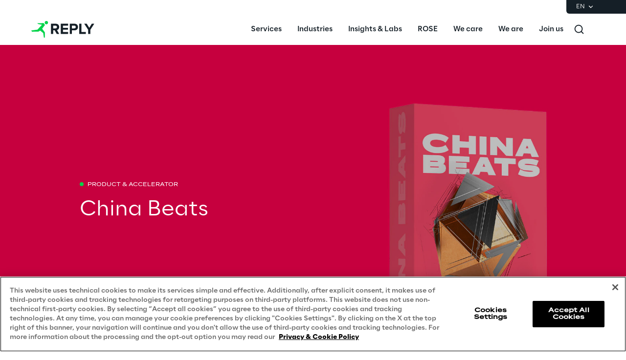

--- FILE ---
content_type: text/html
request_url: https://www.reply.com/en/data-world/chinabeats
body_size: 14839
content:
<!DOCTYPE html><html lang="en" dir="ltr"><head><title>China Beats: driving your business in China | Reply</title><meta charset="utf-8"><link rel="shortcut icon" href="/favicon.ico"><meta name="viewport" content="width=device-width,minimum-scale=1,initial-scale=1"><link href="/styles/theme.c0986369.css" rel="stylesheet" type="text/css"><script>if(-1!==navigator.userAgent.indexOf("MSIE")||navigator.appVersion.indexOf("Trident/")>-1){var e=document.createElement("div");e.className+=" ieblock",e.innerHTML='<section id="warning-block"><section class="warningContent"><div class="alerts-logo"><img alt="logo" src="/ieblock.svg"></div><h4>The browser you are using is obsolete,  please try with a newer one.</h4></section></section>',document.body=document.createElement("body"),document.body.insertAdjacentElement("beforeend",e),document.addEventListener("DOMContentLoaded",(function(e){(body=document.getElementsByTagName("body")[1]).className="body-invisible"}))}</script><script defer src="/scripts/theme.60c3ddbb.js" data-id="themejs"></script><meta name="description" content="In this thought starter, China Beats data takes a close look at how technology is used and
brought to life at hyper speed in China, and what we can learn from that."><meta name="author" content="TamTamy Reply"><link href="/styles/styles-c6313080.css" rel="stylesheet" type="text/css"><link href="/en/data-world/chinabeats/styles-a5f50b19.css" rel="stylesheet" type="text/css"><meta property="og:type" content="article"><meta property="og:site_name" content="Reply"><meta property="og:title" content="China Beats: driving your business in China | Reply"><meta property="og:description" content="In this thought starter, China Beats data takes a close look at how technology is used and
brought to life at hyper speed in China, and what we can learn from that."><meta property="og:url" content="https://www.reply.com/en/data-world/chinabeats"><meta property="og:image" content="https://replydam.discoveryreplymedia.com/production/17/81/1027712e-5152-3655-1468-ceca845da3ec/fb34ae0c-1162-482b-98e2-621fd78b21d5.jpeg"><link rel="image_src" href="https://replydam.discoveryreplymedia.com/production/17/81/1027712e-5152-3655-1468-ceca845da3ec/fb34ae0c-1162-482b-98e2-621fd78b21d5.jpeg"><meta name="twitter:card" content="summary_large_image"><meta name="twitter:title" content="China Beats: driving your business in China | Reply"><meta name="twitter:description" content="In this thought starter, China Beats data takes a close look at how technology is used and
brought to life at hyper speed in China, and what we can learn from that."><link rel="canonical" href="https://www.reply.com/en/data-world/chinabeats"><link rel="alternate" hreflang="de" href="https://www.reply.com/de/data-world/chinabeats"><link rel="alternate" hreflang="en" href="https://www.reply.com/en/data-world/chinabeats"><link rel="alternate" hreflang="fr" href="https://www.reply.com/fr/data-world/chinabeats"><link rel="alternate" hreflang="it" href="https://www.reply.com/it/data-world/chinabeats"><link rel="alternate" hreflang="pt" href="https://www.reply.com/pt/data-world/chinabeats"><script type="application/ld+json">{"@context":"http://www.schema.org","@type":"Organization","name":"Reply","url":"https://www.reply.com/en","logo":"https://www.reply.com/contents/logoreply.png","description":"Reply is a network of highly specialized companies that support leading industrial groups in defining and developing business models enabled by new technologies such as AI, big data, cloud computing, digital communication, and the Internet of Things.","address":{"@type":"PostalAddress","streetAddress":"Corso Francia, 110","addressLocality":"Turin","postalCode":"10143","addressCountry":"IT"},"contactPoint":{"@type":"ContactPoint","contactType":"Customer Support","email":"info@reply.com","telephone":"+39 011 771 1591","availableLanguage":["English","Italian"]},"sameAs":["https://www.facebook.com/ReplyinUK","https://www.linkedin.com/company/reply","https://twitter.com/Reply_UK","https://www.xing.com/pages/reply"]}</script><script type="application/ld+json">{"@context":"http://www.schema.org","@type":"WebSite","url":"https://www.reply.com/en","name":"Reply"}</script><script src="https://cdn.cookielaw.org/scripttemplates/otSDKStub.js" type="text/javascript" data-document-language="true" data-domain-script="93b766e1-abbc-4ac6-8595-a8b1084d9583"></script><script type="text/javascript">function OptanonWrapper(){}</script><script>(function(w,d,s,l,i){w[l]=w[l]||[];w[l].push({'gtm.start':new Date().getTime(),event:'gtm.js'});var f=d.getElementsByTagName(s)[0],j=d.createElement(s),dl=l!='dataLayer'?'&l='+l:'';j.async=true;j.src='https://www.googletagmanager.com/gtm.js?id='+i+dl;f.parentNode.insertBefore(j,f);})(window,document,'script','dataLayer','GTM-5J8JCZQ');</script></head><body class="body-container block"><script>{const a=window.location.pathname.split("/");window.dataLayer=window.dataLayer||[],window.dataLayer.push({event:"page_path_level",full_url:window.location.href.replace(/https?:\/\//i,""),path_l1:"/"+a[1],path_l2:a[2]?"/"+a[2]:"null",path_l3:a[3]?"/"+a[3]:"null",path_l4:a[4]?"/"+a[4]:"null",querystring_par:window.location.search||"null"});}</script><noscript><iframe src="https://www.googletagmanager.com/ns.html?id=GTM-5J8JCZQ" height="0" width="0" style="display:none;visibility:hidden"></iframe></noscript><div class="popup-host"></div> <header role="banner" class="vxpwwmlxdj vxpwwmlxdj-sm vxpwwmlxdj-md vxpwwmlxdj-lg vxpwwmlxdj-xl" id="header-content"><div class="wmmqzahypi wmmqzahypi-sm wmmqzahypi-md wmmqzahypi-lg wmmqzahypi-xl"><div class="gldsmnbgrn gldsmnbgrn-xl"><div class="block"><custom-menu-runtime class="header flex flex-col lg:items-end" params="%7B%22locale%22%3A%22en%22%2C%22siteKey%22%3A%22com_en%22%2C%22siteLanguage%22%3A%22en%22%7D"><nav class="header-top hidden lg:flex justify-end items-center gap-x-8 py-1 pl-5 rounded-bl-md" aria-label="Language selector"><div class="lang-selector flex flex-col items-center text-white font-light text-xs" role="menu"><button class="flex footer-text--light items-center text-white" data-toggle="dropdown" aria-expanded="false" aria-haspopup="true" aria-controls="language-dropdown"><span class="text-xs font-light">EN</span> <span class="ml-1"><svg width="16" height="16" viewBox="0 0 16 16" fill="none" xmlns="http://www.w3.org/2000/svg"><path d="M8.07396 8.70735L4.77397 5.40735L3.8313 6.35002L8.07396 10.5927L12.3166 6.35002L11.374 5.40735L8.07396 8.70735Z" fill="white"></path></svg></span></button><div class="dropdown absolute top-full mt-1 rounded-md" id="language-dropdown" aria-hidden="true"><menu role="menu" class="list-none p-3 flex flex-col items-center justify-center mb-0 gap-y-1"><li role="none" class="lang-item footer-text--light rounded-sm py-2"><a role="menuitem" class="whitespace-nowrap py-2 px-4" href="/de/data-world/chinabeats" tabindex="0">DE</a></li><li role="none" class="lang-item footer-text--light rounded-sm py-2 current footer-text--medium"><a role="menuitem" class="whitespace-nowrap py-2 px-4" href="/en/data-world/chinabeats" tabindex="-1">EN</a></li><li role="none" class="lang-item footer-text--light rounded-sm py-2"><a role="menuitem" class="whitespace-nowrap py-2 px-4" href="/fr/data-world/chinabeats" tabindex="-1">FR</a></li><li role="none" class="lang-item footer-text--light rounded-sm py-2"><a role="menuitem" class="whitespace-nowrap py-2 px-4" href="/it/data-world/chinabeats" tabindex="-1">IT</a></li><li role="none" class="lang-item footer-text--light rounded-sm py-2"><a role="menuitem" class="whitespace-nowrap py-2 px-4" href="/pt/data-world/chinabeats" tabindex="-1">PT</a></li></menu></div></div></nav><nav class="header-bottom w-full mx-auto flex justify-between pl-10 lg:pl-0" aria-label="Main navigation"><div class="logo flex items-center"><a href="/en" aria-label="Go to homepage"> <svg height="64" viewBox="0 0 129 64" fill="none"><title>Reply Logo</title><g clip-path="url(#clip0_10408_551)"><path fill-rule="evenodd" clip-rule="evenodd" d="M27.3656 18.3166C27.3656 16.4202 28.9009 14.8837 30.8013 14.8837C32.6929 14.8837 34.2326 16.4202 34.2326 18.3166C34.2326 20.2087 32.6929 21.7408 30.8013 21.7408C28.9009 21.7408 27.3656 20.2087 27.3656 18.3166ZM27.5612 23.6679L23.2677 29.309L22.1812 30.7708L27.3764 37.7596C27.6624 38.1415 27.8164 38.6068 27.812 39.0853L27.7768 48.3261C27.7768 48.7651 27.4204 49.1163 26.9849 49.1163H26.3779C25.982 49.1163 25.6432 48.8221 25.5904 48.4314L24.4599 40.1038C24.4203 39.8053 24.2663 39.5375 24.0288 39.3531L18.0769 34.6339L15.2571 36.3504C14.8831 36.5743 14.4564 36.6972 14.0209 36.706L2.24466 36.8991C1.90154 36.9035 1.56721 36.7631 1.33406 36.5128L0.141917 35.2354C-0.14842 34.9281 0.0319411 34.4145 0.45425 34.3574L12.6484 32.6278L21.9172 22.689L14.4256 21.2798C14.2101 21.2403 14.0077 21.1481 13.8406 21.012L12.6308 20.0375C12.3669 19.8268 12.5165 19.4053 12.8552 19.4053H17.1706L25.0362 19.3527C25.3397 19.3483 25.6212 19.5063 25.784 19.7609L27.6052 22.6802C27.7988 22.9875 27.7812 23.3826 27.5612 23.6679Z" fill="#02D34A"></path><path fill-rule="evenodd" clip-rule="evenodd" d="M52.4587 27.2963C52.4587 25.5638 51.109 24.4966 49.3494 24.4966H44.6452V30.1584H49.3494C51.109 30.1584 52.4587 29.0868 52.4587 27.2963ZM52.0177 41.5444L47.906 34.0877H44.6452V41.5444H40.186V20.5629H49.9775C54.3386 20.5629 57.0382 23.425 57.0382 27.3275C57.0382 31.0068 54.6861 33.0205 52.4276 33.5519L57.1629 41.5444H52.0177Z" fill="#151F27"></path><path fill-rule="evenodd" clip-rule="evenodd" d="M60.363 41.5444V20.5629H75.1705V24.4966H64.8177V28.8992H74.9522V32.8285H64.8177V37.6107H75.1705V41.5444H60.363Z" fill="#151F27"></path><path fill-rule="evenodd" clip-rule="evenodd" d="M90.927 27.3275C90.927 25.5638 89.5817 24.4966 87.8221 24.4966H83.1135V30.1271H87.8221C89.5817 30.1271 90.927 29.0555 90.927 27.3275ZM78.6588 41.5444V20.5629H88.4502C92.9985 20.5629 95.4797 23.6438 95.4797 27.3275C95.4797 30.9755 92.9673 34.0564 88.4502 34.0564H83.1135V41.5444H78.6588Z" fill="#151F27"></path><path fill-rule="evenodd" clip-rule="evenodd" d="M98.0818 41.5444V20.5629H102.572V37.6107H111.419V41.5444H98.0818Z" fill="#151F27"></path><path fill-rule="evenodd" clip-rule="evenodd" d="M116.284 41.5444V32.958L108.253 20.5629H113.335L118.512 28.9618L123.688 20.5629H128.744L120.739 32.958V41.5444H116.284Z" fill="#151F27"></path></g><defs><clipPath id="clip0_10408_551"><rect width="128.744" height="64" fill="white"></rect></clipPath></defs></svg></a></div><div class="flex justify-between items-center menu menu-default static ml-auto"><div id="menu-first-level" class="menu menu-horizontal absolute top-full right-0 w-full md:w-1/2 lg:static lg:w-auto lg:h-auto ml-auto" role="menubar" aria-hidden="false"><menu role="none" id="nav-container" class="nav flex-nowrap lg:space-x-8 xl:space-x-14"><li role="none" class="nav-item first-level w-full lg:w-auto"><button role="menuitem" class="nav-link flex items-center w-full lg:w-auto !px-10 lg:!px-0 !py-6 md:!py-5" data-toggle="dropdown" aria-expanded="false" aria-haspopup="true" aria-controls="dropdown-menu-Services" id="Services" tabindex="0"><span class="h7--medium lg:paragraph-02--medium">Services</span>  <svg xmlns="http://www.w3.org/2000/svg" fill="currentColor" class="lg:hidden ml-auto" viewBox="0 0 24 25" height="24" width="24"><path d="M13.17 12.5 8.22 7.55l1.42-1.41L16 12.5l-6.36 6.36-1.42-1.41 4.95-4.95Z"></path></svg></button><div class="dropdown mega-menu" aria-hidden="true" role="menu" id="dropdown-menu-Services" aria-labelledby="Services"> <button class="lg:hidden nav-link flex items-center gap-x-2 w-full h-16 !px-10" data-dismiss="" aria-controls="dropdown-menu-Services" aria-label="Close Services"><svg xmlns="http://www.w3.org/2000/svg" viewBox="0 0 24 25" height="24" width="24"><path fill="#ffffff" d="M11.05 12.5 16 7.55l-1.41-1.41-6.37 6.36 6.37 6.36L16 17.45l-4.95-4.95Z"></path></svg> <span class="h7--medium">Services</span></button><div class="custom-h bg-white"><div class="container mx-auto lg:px-16 lg:pt-7 lg:pb-12"><menu role="none" class="list-none pl-0 lg:grid lg:grid-cols-12 lg:gap-x-10 pt-6 lg:pt-0"><li role="none" class="lg:col-span-6 xl:col-start-2"><menu role="none" class="lg:columns-2 xl:columns-3 lg:gap-10 list-none pl-0"><li role="none" class="nav-item third-level"><a href="/en/artificial-intelligence" role="menuitem" class="nav-link block px-10 lg:px-0 py-3 xl:py-4" target="_self" tabindex="0"><span class="paragraph-02--light">Artificial Intelligence</span> </a></li><li role="none" class="nav-item third-level"><a href="/en/ai-powered-software-engineering" role="menuitem" class="nav-link block px-10 lg:px-0 py-3 xl:py-4" target="_self" tabindex="-1"><span class="paragraph-02--light">AI-powered Software Engineering</span> </a></li><li role="none" class="nav-item third-level"><a href="/en/cloud-computing" role="menuitem" class="nav-link block px-10 lg:px-0 py-3 xl:py-4" target="_self" tabindex="-1"><span class="paragraph-02--light">Cloud Computing</span> </a></li><li role="none" class="nav-item third-level"><a href="/en/cx-and-digital-commerce" role="menuitem" class="nav-link block px-10 lg:px-0 py-3 xl:py-4" target="_self" tabindex="-1"><span class="paragraph-02--light">CX &amp; Digital Commerce</span> </a></li><li role="none" class="nav-item third-level"><a href="/en/cybersecurity" role="menuitem" class="nav-link block px-10 lg:px-0 py-3 xl:py-4" target="_self" tabindex="-1"><span class="paragraph-02--light">Cybersecurity</span> </a></li><li role="none" class="nav-item third-level"><a href="/en/data-world" role="menuitem" class="nav-link block px-10 lg:px-0 py-3 xl:py-4" target="_self" tabindex="-1"><span class="paragraph-02--light">Data World</span> </a></li><li role="none" class="nav-item third-level"><a href="/en/design" role="menuitem" class="nav-link block px-10 lg:px-0 py-3 xl:py-4" target="_self" tabindex="-1"><span class="paragraph-02--light">Design</span> </a></li><li role="none" class="nav-item third-level"><a href="/en/digital-assets" role="menuitem" class="nav-link block px-10 lg:px-0 py-3 xl:py-4" target="_self" tabindex="-1"><span class="paragraph-02--light">Digital Assets</span> </a></li><li role="none" class="nav-item third-level"><a href="/en/digital-experience" role="menuitem" class="nav-link block px-10 lg:px-0 py-3 xl:py-4" target="_self" tabindex="-1"><span class="paragraph-02--light">Digital Experience</span> </a></li><li role="none" class="nav-item third-level"><a href="/en/gaming" role="menuitem" class="nav-link block px-10 lg:px-0 py-3 xl:py-4" target="_self" tabindex="-1"><span class="paragraph-02--light">Gaming</span> </a></li><li role="none" class="nav-item third-level"><a href="/en/governance-risk-and-compliance" role="menuitem" class="nav-link block px-10 lg:px-0 py-3 xl:py-4" target="_self" tabindex="-1"><span class="paragraph-02--light">Governance, Risk and Compliance</span> </a></li><li role="none" class="nav-item third-level"><a href="/en/hybrid-work" role="menuitem" class="nav-link block px-10 lg:px-0 py-3 xl:py-4" target="_self" tabindex="-1"><span class="paragraph-02--light">Hybrid Work</span> </a></li><li role="none" class="nav-item third-level"><a href="/en/iot" role="menuitem" class="nav-link block px-10 lg:px-0 py-3 xl:py-4" target="_self" tabindex="-1"><span class="paragraph-02--light">Internet of Things</span> </a></li><li role="none" class="nav-item third-level"><a href="/en/metaverse" role="menuitem" class="nav-link block px-10 lg:px-0 py-3 xl:py-4" target="_self" tabindex="-1"><span class="paragraph-02--light">Metaverse</span> </a></li><li role="none" class="nav-item third-level"><a href="/en/prebuilt-ai-apps" role="menuitem" class="nav-link block px-10 lg:px-0 py-3 xl:py-4" target="_self" tabindex="-1"><span class="paragraph-02--light">Prebuilt AI Apps</span> <sup class="label--xsmall">New</sup></a></li><li role="none" class="nav-item third-level"><a href="/en/quality-engineering" role="menuitem" class="nav-link block px-10 lg:px-0 py-3 xl:py-4" target="_self" tabindex="-1"><span class="paragraph-02--light">Quality Engineering</span> </a></li><li role="none" class="nav-item third-level"><a href="/en/quantum-computing" role="menuitem" class="nav-link block px-10 lg:px-0 py-3 xl:py-4" target="_self" tabindex="-1"><span class="paragraph-02--light">Quantum Computing</span> </a></li><li role="none" class="nav-item third-level"><a href="/en/robotics-and-autonomous-things" role="menuitem" class="nav-link block px-10 lg:px-0 py-3 xl:py-4" target="_self" tabindex="-1"><span class="paragraph-02--light">Robotics &amp; Autonomous Things</span> </a></li><li role="none" class="nav-item third-level"><a href="/en/social-media" role="menuitem" class="nav-link block px-10 lg:px-0 py-3 xl:py-4" target="_self" tabindex="-1"><span class="paragraph-02--light">Social Media</span> </a></li><li role="none" class="nav-item third-level"><a href="/en/strategy-and-business-model-transformation" role="menuitem" class="nav-link block px-10 lg:px-0 py-3 xl:py-4" target="_self" tabindex="-1"><span class="paragraph-02--light">Strategy and Business Model Transformation</span> </a></li><li role="none" class="nav-item third-level"><a href="/en/supply-chain-management" role="menuitem" class="nav-link block px-10 lg:px-0 py-3 xl:py-4" target="_self" tabindex="-1"><span class="paragraph-02--light">Supply Chain Management</span> </a></li><li role="none" class="nav-item third-level"><a href="/en/telco-networks" role="menuitem" class="nav-link block px-10 lg:px-0 py-3 xl:py-4" target="_self" tabindex="-1"><span class="paragraph-02--light">Telco Networks</span> </a></li><li role="none" class="nav-item third-level"><a href="/en/3d-and-mixed-reality" role="menuitem" class="nav-link block px-10 lg:px-0 py-3 xl:py-4" target="_self" tabindex="-1"><span class="paragraph-02--light">3D &amp; Mixed Reality</span> </a></li></menu> </li><li role="none" id="highlights-01" class="highlights-wrapper lg:col-start-8 lg:col-span-5 xl:col-span-4 bg-gray-50 aspect-1 mt-6 lg:mt-0 overflow-hidden" aria-label="Highlighted items"> <cardcarousel-runtime class="card-carousel-runtime" data-active-slide="1" data-infinite="true" data-init-infinite-on-load="true" data-carousel-type="reply-menu-slider" data-items-count="2"><div class="carousel alternative first card-reply-menu-slider h-full"><div class="carousel-items-container h-full"><div role="menu" aria-labelledby="highlights-01" class="carousel-items h-full"><div class="carousel-item h-full w-full lg:rounded-md overflow-hidden"><picture class="absolute top-0 h-full w-full"><img class="h-full w-full" loading="lazy" alt="" src="https://replydam.discoveryreplymedia.com/production/1/1/99ffbff2-397c-6b3f-1afd-1c1f1c20bdfc/7f95fb04-3396-4012-8bc1-102459e8e262.png?im=Crop,rect=(840,0,1080,1080),allowExpansion;Resize,width=600"></picture> <a class="highlight-info flex flex-col items-center justify-end w-full gap-y-4 text-center" role="menuitem" href="/en/artificial-intelligence/dont-get-stuck-envisioning-the-future-make-it-happen" target="_self"><span class="h5--medium text-white">Prebuilt AI Apps</span> <span class="button button-4cibs mx-auto"><span>Read more</span> </span></a></div><div class="carousel-item h-full w-full lg:rounded-md overflow-hidden"><picture class="absolute top-0 h-full w-full"><img class="h-full w-full" loading="lazy" alt="" src="https://replydam.discoveryreplymedia.com/production/4/4/842063aa-0de7-3028-fee0-7aa98919578d/f16c225a-b3ba-49fe-8351-7068a18615a9.png?im=Crop,rect=(640,0,1632,1632),allowExpansion;Resize,width=600"></picture> <a class="highlight-info flex flex-col items-center justify-end w-full gap-y-4 text-center" role="menuitem" href="/en/ai-powered-software-engineering/silicon-shoring" target="_self"><span class="h5--medium text-white">Silicon Shoring</span> <span class="button button-4cibs mx-auto"><span>Read more</span> </span></a></div></div></div><div class="carousel-control-container"><button class="carousel-control-prev" aria-label="Previous slide"><svg width="8" height="14" viewBox="0 0 8 14" fill="none" xmlns="http://www.w3.org/2000/svg"><path d="M3.05 7.00072L8 2.05072L6.586 0.636719L0.221999 7.00072L6.586 13.3647L8 11.9507L3.05 7.00072Z" fill="white"></path></svg></button> <button class="carousel-control-next" aria-label="Next slide"><svg width="8" height="14" viewBox="0 0 8 14" fill="none" xmlns="http://www.w3.org/2000/svg"><path d="M5.17168 7.00072L0.22168 2.05072L1.63568 0.636719L7.99968 7.00072L1.63568 13.3647L0.22168 11.9507L5.17168 7.00072Z" fill="white"></path></svg></button></div><ol class="carousel-indicators"><li class="carousel-indicator"></li><li class="carousel-indicator"></li></ol></div></cardcarousel-runtime></li></menu>     </div></div></div></li> <li role="none" class="nav-item first-level w-full lg:w-auto"><button role="menuitem" class="nav-link flex items-center w-full lg:w-auto !px-10 lg:!px-0 !py-6 md:!py-5" data-toggle="dropdown" aria-expanded="false" aria-haspopup="true" aria-controls="dropdown-menu-Industries" id="Industries" tabindex="-1"><span class="h7--medium lg:paragraph-02--medium">Industries</span>  <svg xmlns="http://www.w3.org/2000/svg" fill="currentColor" class="lg:hidden ml-auto" viewBox="0 0 24 25" height="24" width="24"><path d="M13.17 12.5 8.22 7.55l1.42-1.41L16 12.5l-6.36 6.36-1.42-1.41 4.95-4.95Z"></path></svg></button><div class="dropdown mega-menu" aria-hidden="true" role="menu" id="dropdown-menu-Industries" aria-labelledby="Industries"> <button class="lg:hidden nav-link flex items-center gap-x-2 w-full h-16 !px-10" data-dismiss="" aria-controls="dropdown-menu-Industries" aria-label="Close Industries"><svg xmlns="http://www.w3.org/2000/svg" viewBox="0 0 24 25" height="24" width="24"><path fill="#ffffff" d="M11.05 12.5 16 7.55l-1.41-1.41-6.37 6.36 6.37 6.36L16 17.45l-4.95-4.95Z"></path></svg> <span class="h7--medium">Industries</span></button><div class="custom-h bg-white"><div class="container mx-auto lg:px-16 lg:pt-7 lg:pb-12"> <menu role="none" class="list-none pl-0 lg:grid lg:grid-cols-12 lg:gap-10 pt-6 lg:pt-0"><li role="none" class="nav-item lg:col-span-4 xl:col-span-3 xl:col-start-2"><menu role="none" class="list-none pl-0"><li role="none" class="nav-item third-level"><a href="/en/automotive-and-manufacturing" role="menuitem" class="nav-link flex justify-between items-center py-4 px-8 lg:px-0" target="_self"><span class="paragraph-02--light">Automotive &amp; Manufacturing</span> </a></li><li role="none" class="nav-item third-level"><a href="/en/energy-and-utilities" role="menuitem" class="nav-link flex justify-between items-center py-4 px-8 lg:px-0" target="_self"><span class="paragraph-02--light">Energy &amp; Utilities</span> </a></li><li role="none" class="nav-item third-level"><a href="/en/financial-services" role="menuitem" class="nav-link flex justify-between items-center py-4 px-8 lg:px-0" target="_self"><span class="paragraph-02--light">Financial Services</span> </a></li><li role="none" class="nav-item third-level"><a href="/en/logistics" role="menuitem" class="nav-link flex justify-between items-center py-4 px-8 lg:px-0" target="_self"><span class="paragraph-02--light">Logistics</span> </a></li><li role="none" class="nav-item third-level"><a href="/en/retail-and-consumer-products" role="menuitem" class="nav-link flex justify-between items-center py-4 px-8 lg:px-0" target="_self"><span class="paragraph-02--light">Retail &amp; Consumer Products</span> </a></li><li role="none" class="nav-item third-level"><a href="/en/telco-and-media" role="menuitem" class="nav-link flex justify-between items-center py-4 px-8 lg:px-0" target="_self"><span class="paragraph-02--light">Telco &amp; Media</span> </a></li></menu></li>  <li role="none" id="highlights-02" class="highlights-wrapper lg:col-span-8 xl:col-span-7 bg-gray-50 aspect-w-16 aspect-h-9 mt-6 lg:mt-0 overflow-hidden" aria-label="Highlighted items"><cardcarousel-runtime class="card-carousel-runtime" data-active-slide="1" data-infinite="true" data-init-infinite-on-load="true" data-carousel-type="reply-menu-slider" data-items-count="2"><div class="carousel alternative first card-reply-menu-slider h-full"><div class="carousel-items-container h-full"><div role="menu" aria-labelledby="highlights-02" class="carousel-items h-full"><div class="carousel-item h-full w-full lg:rounded-md overflow-hidden"><picture class="absolute top-0 h-full w-full"><img class="h-full w-full" loading="lazy" alt="" src="https://replydam.discoveryreplymedia.com/production/28/92/ccc47ae2-e085-0b58-c390-c99d68de8e8e/62c9f5ff-aa0c-4052-99e8-bd9bba14d4c2.png?im=AspectCrop=(16,9);Resize,width=1000"></picture> <a class="highlight-info flex flex-col items-center justify-end w-full gap-y-4 text-center" role="menuitem" href="/en/supply-chain-management/puma-accelerates-logistics-innovation-with-galilea" target="_self"><span class="h5--medium text-white">PUMA accelerates logistics innovation with GaliLEA</span> <span class="button button-4cibs mx-auto"><span>Read more</span> </span></a></div><div class="carousel-item h-full w-full lg:rounded-md overflow-hidden"><picture class="absolute top-0 h-full w-full"><img class="h-full w-full" loading="lazy" alt="" src="https://replydam.discoveryreplymedia.com/production/5/5/eb0ea20f-01da-1b23-fad8-a1efce53e92a/1bf08d3c-6b0a-4583-b4d8-26e0e7d5bd8c.png?im=AspectCrop=(16,9);Resize,width=1000"></picture> <a class="highlight-info flex flex-col items-center justify-end w-full gap-y-4 text-center" role="menuitem" href="/en/retail-and-consumer-products/boosting-fashion-retailers-operations-with-generative-ai" target="_self"><span class="h5--medium text-white">Boosting Fashion Retailers’ Operations with Generative AI</span> <span class="button button-4cibs mx-auto"><span>Read more</span> </span></a></div></div></div><div class="carousel-control-container"><button class="carousel-control-prev" aria-label="Previous slide"><svg width="8" height="14" viewBox="0 0 8 14" fill="none" xmlns="http://www.w3.org/2000/svg"><path d="M3.05 7.00072L8 2.05072L6.586 0.636719L0.221999 7.00072L6.586 13.3647L8 11.9507L3.05 7.00072Z" fill="white"></path></svg></button> <button class="carousel-control-next" aria-label="Next slide"><svg width="8" height="14" viewBox="0 0 8 14" fill="none" xmlns="http://www.w3.org/2000/svg"><path d="M5.17168 7.00072L0.22168 2.05072L1.63568 0.636719L7.99968 7.00072L1.63568 13.3647L0.22168 11.9507L5.17168 7.00072Z" fill="white"></path></svg></button></div><ol class="carousel-indicators"><li class="carousel-indicator"></li><li class="carousel-indicator"></li></ol></div></cardcarousel-runtime></li></menu>    </div></div></div></li> <li role="none" class="nav-item first-level w-full lg:w-auto"><button role="menuitem" class="nav-link flex items-center w-full lg:w-auto !px-10 lg:!px-0 !py-6 md:!py-5" data-toggle="dropdown" aria-expanded="false" aria-haspopup="true" aria-controls="dropdown-menu-Insights-&amp;-Labs" id="Insights-&amp;-Labs" tabindex="-1"><span class="h7--medium lg:paragraph-02--medium">Insights &amp; Labs</span>  <svg xmlns="http://www.w3.org/2000/svg" fill="currentColor" class="lg:hidden ml-auto" viewBox="0 0 24 25" height="24" width="24"><path d="M13.17 12.5 8.22 7.55l1.42-1.41L16 12.5l-6.36 6.36-1.42-1.41 4.95-4.95Z"></path></svg></button><div class="dropdown mega-menu" aria-hidden="true" role="menu" id="dropdown-menu-Insights-&amp;-Labs" aria-labelledby="Insights-&amp;-Labs"> <button class="lg:hidden nav-link flex items-center gap-x-2 w-full h-16 !px-10" data-dismiss="" aria-controls="dropdown-menu-Insights-&amp;-Labs" aria-label="Close Insights &amp; Labs"><svg xmlns="http://www.w3.org/2000/svg" viewBox="0 0 24 25" height="24" width="24"><path fill="#ffffff" d="M11.05 12.5 16 7.55l-1.41-1.41-6.37 6.36 6.37 6.36L16 17.45l-4.95-4.95Z"></path></svg> <span class="h7--medium">Insights &amp; Labs</span></button><div class="custom-h bg-white"><div class="container mx-auto lg:px-16 lg:pt-7 lg:pb-12">   <menu role="none" class="list-none pl-0 grid lg:grid-cols-12 lg:gap-8"> <li role="none" class="nav-item item-bordered lg:col-span-3 xl:col-start-2"><menu role="none" class="list-none pl-0"><li role="none" class="second-level link-bordered py-5 w-full lg:w-auto"><a href="/en/labs" role="menuitem" class="nav-link flex items-center w-full py-3 px-10 lg:px-0" target="_self"><span class="paragraph-02--medium">Labs</span>  <svg xmlns="http://www.w3.org/2000/svg" fill="currentColor" class="lg:hidden ml-auto" viewBox="0 0 24 24" height="24" width="24"><path fill="#151F27" d="M20.6 12.15 15.65 7.2l-1.41 1.41 2.53 2.54H3.6v2h13.17l-2.53 2.54 1.41 1.41 4.95-4.95Z"></path></svg> </a><menu role="menu" class="list-none pl-0" aria-labelledby="Labs"><li role="none" class="third-level"><a href="/en/labs/area-360-milan" role="menuitem" class="nav-link flex items-center py-4 px-10 lg:px-0" target="_self"><span class="paragraph-02--light">Area360</span> </a></li><li role="none" class="third-level"><a href="/en/labs/area-42" role="menuitem" class="nav-link flex items-center py-4 px-10 lg:px-0" target="_self"><span class="paragraph-02--light">Area42</span> </a></li><li role="none" class="third-level"><a href="/en/labs/area-phi" role="menuitem" class="nav-link flex items-center py-4 px-10 lg:px-0" target="_self"><span class="paragraph-02--light">Area Phi</span> </a></li><li role="none" class="third-level"><a href="/en/labs/cyber-security-lab" role="menuitem" class="nav-link flex items-center py-4 px-10 lg:px-0" target="_self"><span class="paragraph-02--light">Cyber Security Lab</span> </a></li><li role="none" class="third-level"><a href="/en/labs/immersive-experience-munich" role="menuitem" class="nav-link flex items-center py-4 px-10 lg:px-0" target="_self"><span class="paragraph-02--light">Immersive Experience Lab</span> </a></li><li role="none" class="third-level"><a href="/en/labs/reply-iot-labs-concept-quality" role="menuitem" class="nav-link flex items-center py-4 px-10 lg:px-0" target="_self"><span class="paragraph-02--light">IoT Validation Lab</span> </a></li><li role="none" class="third-level"><a href="/en/labs/testautomationcentre" role="menuitem" class="nav-link flex items-center py-4 px-10 lg:px-0" target="_self"><span class="paragraph-02--light">Test Automation Center</span> </a></li></menu></li></menu></li>   <li role="none" class="nav-item item-bordered lg:col-span-3 xl:col-start-5"><menu role="none" class="list-none pl-0"><li role="none" class="second-level link-bordered py-5 w-full lg:w-auto"><a href="https://challenges.reply.com/tamtamy/home.action" role="menuitem" class="nav-link flex items-center w-full py-3 px-10 lg:px-0" target="_blank" rel="noreferrer"><span class="paragraph-02--medium">Challenges</span>  <svg xmlns="http://www.w3.org/2000/svg" fill="currentColor" class="lg:hidden ml-auto" viewBox="0 0 24 24" height="24" width="24"><path fill="#151F27" d="M20.6 12.15 15.65 7.2l-1.41 1.41 2.53 2.54H3.6v2h13.17l-2.53 2.54 1.41 1.41 4.95-4.95Z"></path></svg> </a></li><li role="none" class="second-level link-bordered py-5 w-full lg:w-auto"><a href="/en/insights" role="menuitem" class="nav-link flex items-center w-full py-3 px-10 lg:px-0" target="_self"><span class="paragraph-02--medium">Insights</span>  <svg xmlns="http://www.w3.org/2000/svg" fill="currentColor" class="lg:hidden ml-auto" viewBox="0 0 24 24" height="24" width="24"><path fill="#151F27" d="M20.6 12.15 15.65 7.2l-1.41 1.41 2.53 2.54H3.6v2h13.17l-2.53 2.54 1.41 1.41 4.95-4.95Z"></path></svg> </a></li><li role="none" class="second-level link-bordered py-5 w-full lg:w-auto"><a href="/en/xchange" role="menuitem" class="nav-link flex items-center w-full py-3 px-10 lg:px-0" target="_self"><span class="paragraph-02--medium">Xchange</span>  <svg xmlns="http://www.w3.org/2000/svg" fill="currentColor" class="lg:hidden ml-auto" viewBox="0 0 24 24" height="24" width="24"><path fill="#151F27" d="M20.6 12.15 15.65 7.2l-1.41 1.41 2.53 2.54H3.6v2h13.17l-2.53 2.54 1.41 1.41 4.95-4.95Z"></path></svg> </a></li><li role="none" class="second-level link-bordered py-5 w-full lg:w-auto"><a href="https://webinars.reply.com/home.action" role="menuitem" class="nav-link flex items-center w-full py-3 px-10 lg:px-0" target="_blank" rel="noreferrer"><span class="paragraph-02--medium">Webinars</span>  <svg xmlns="http://www.w3.org/2000/svg" fill="currentColor" class="lg:hidden ml-auto" viewBox="0 0 24 24" height="24" width="24"><path fill="#151F27" d="M20.6 12.15 15.65 7.2l-1.41 1.41 2.53 2.54H3.6v2h13.17l-2.53 2.54 1.41 1.41 4.95-4.95Z"></path></svg> </a></li></menu></li>    <li role="none" id="highlights-04" class="highlights-wrapper lg:col-span-5 lg:col-start-8 xl:col-span-4 bg-gray-50 aspect-1 mt-6 lg:mt-0 overflow-hidden" aria-label="Highlighted items"><cardcarousel-runtime class="card-carousel-runtime" data-active-slide="1" data-infinite="true" data-init-infinite-on-load="true" data-carousel-type="reply-menu-slider" data-items-count="1"><div class="carousel alternative first card-reply-menu-slider h-full"><div class="carousel-items-container h-full"><div role="menu" aria-labelledby="highlights-04" class="carousel-items h-full"><div class="carousel-item h-full w-full lg:rounded-md overflow-hidden"><picture class="absolute top-0 h-full w-full"><img class="h-full w-full" loading="lazy" alt="Insurance Outlook 2030+" src="https://replydam.discoveryreplymedia.com/production/28/92/a407343b-4805-995b-dc43-8fc60699e740/6f27d549-b30a-4eda-acbc-6dbae46728e6.png?im=AspectCrop=(1,1);Resize,width=600"></picture> <a class="highlight-info flex flex-col items-center justify-end w-full gap-y-4 text-center" role="menuitem" href="/en/strategy-and-business-models-transformation/insurance-outlook-2030" target="_self"><span class="h5--medium text-white">Insurance Outlook 2030+</span> <span class="button button-4cibs mx-auto"><span>Discover More</span> </span></a></div></div></div><div class="carousel-control-container"><button class="carousel-control-prev" aria-label="Previous slide"><svg width="8" height="14" viewBox="0 0 8 14" fill="none" xmlns="http://www.w3.org/2000/svg"><path d="M3.05 7.00072L8 2.05072L6.586 0.636719L0.221999 7.00072L6.586 13.3647L8 11.9507L3.05 7.00072Z" fill="white"></path></svg></button> <button class="carousel-control-next" aria-label="Next slide"><svg width="8" height="14" viewBox="0 0 8 14" fill="none" xmlns="http://www.w3.org/2000/svg"><path d="M5.17168 7.00072L0.22168 2.05072L1.63568 0.636719L7.99968 7.00072L1.63568 13.3647L0.22168 11.9507L5.17168 7.00072Z" fill="white"></path></svg></button></div><ol class="carousel-indicators"><li class="carousel-indicator"></li></ol></div></cardcarousel-runtime></li></menu>  </div></div></div></li>  <li role="none" class="nav-item first-level"><a href="https://onlineservices.reply.com/" role="menuitem" class="nav-link flex items-center w-full lg:w-auto px-10 lg:px-0 py-6 md:py-5" target="_blank" rel="noreferrer" tabindex="-1"><span class="h7--medium lg:paragraph-02--medium">ROSE</span> </a></li><li role="none" class="nav-item first-level w-full lg:w-auto"><button role="menuitem" class="nav-link flex items-center w-full lg:w-auto !px-10 lg:!px-0 !py-6 md:!py-5" data-toggle="dropdown" aria-expanded="false" aria-haspopup="true" aria-controls="dropdown-menu-We-care" id="We-care" tabindex="-1"><span class="h7--medium lg:paragraph-02--medium">We care</span>  <svg xmlns="http://www.w3.org/2000/svg" fill="currentColor" class="lg:hidden ml-auto" viewBox="0 0 24 25" height="24" width="24"><path d="M13.17 12.5 8.22 7.55l1.42-1.41L16 12.5l-6.36 6.36-1.42-1.41 4.95-4.95Z"></path></svg></button><div class="dropdown mega-menu" aria-hidden="true" role="menu" id="dropdown-menu-We-care" aria-labelledby="We-care"> <button class="lg:hidden nav-link flex items-center gap-x-2 w-full h-16 !px-10" data-dismiss="" aria-controls="dropdown-menu-We-care" aria-label="Close We care"><svg xmlns="http://www.w3.org/2000/svg" viewBox="0 0 24 25" height="24" width="24"><path fill="#ffffff" d="M11.05 12.5 16 7.55l-1.41-1.41-6.37 6.36 6.37 6.36L16 17.45l-4.95-4.95Z"></path></svg> <span class="h7--medium">We care</span></button><div class="custom-h bg-white"><div class="container mx-auto lg:px-16 lg:pt-7 lg:pb-12">  <menu role="none" class="list-none pl-0 grid lg:grid-rows-auto-fr lg:grid-cols-12 lg:gap-x-8"><li role="none" class="nav-item column-double item-bordered lg:col-span-6 xl:col-start-2 xl:col-span-5"><menu role="none" class="list-none pl-0"><li role="none" class="second-level py-5 w-full lg:w-auto"><a href="/en/making-a-difference" role="menuitem" class="nav-link flex items-center w-full py-3 px-10 lg:px-0" target="_self"><span class="paragraph-02--medium">Making a difference</span>  <svg xmlns="http://www.w3.org/2000/svg" fill="currentColor" class="lg:hidden ml-auto" viewBox="0 0 24 24" height="24" width="24"><path fill="#151F27" d="M20.6 12.15 15.65 7.2l-1.41 1.41 2.53 2.54H3.6v2h13.17l-2.53 2.54 1.41 1.41 4.95-4.95Z"></path></svg></a></li></menu></li>    <li role="none" class="nav-item item-bordered lg:row-start-2 lg:col-span-3 xl:col-start-2"><menu role="none" class="list-none pl-0"><li role="none" class="second-level link-bordered py-5 w-full lg:w-auto"><a href="/en/people" role="menuitem" class="nav-link flex items-center w-full py-3 px-10 lg:px-0" target="_self" id="link-People"><span class="paragraph-02--medium">People</span>  <svg xmlns="http://www.w3.org/2000/svg" fill="currentColor" class="lg:hidden ml-auto" viewBox="0 0 24 24" height="24" width="24"><path fill="#151F27" d="M20.6 12.15 15.65 7.2l-1.41 1.41 2.53 2.54H3.6v2h13.17l-2.53 2.54 1.41 1.41 4.95-4.95Z"></path></svg> </a><menu role="menu" class="list-none pl-0" aria-labelledby="link-People"><li role="none" class="third-level"><a href="/en/people/continuous-learning" role="menuitem" class="nav-link flex items-center py-4 px-10 lg:px-0" target="_self"><span class="paragraph-02--light">Continuous Learning Culture</span> </a></li><li role="none" class="third-level"><a href="/en/people/wellbeing" role="menuitem" class="nav-link flex items-center py-4 px-10 lg:px-0" target="_self"><span class="paragraph-02--light">Wellbeing</span> </a></li><li role="none" class="third-level"><a href="/en/people/inclusion-and-diversity" role="menuitem" class="nav-link flex items-center py-4 px-10 lg:px-0" target="_self"><span class="paragraph-02--light">Inclusion &amp; Diversity</span> </a></li></menu></li></menu></li>   <li role="none" class="nav-item item-bordered lg:row-start-2 lg:col-span-3 xl:col-start-5"><menu role="none" class="list-none pl-0"><li role="none" class="second-level link-bordered py-5 w-full lg:w-auto"><a href="/en/environment" role="menuitem" class="nav-link flex items-center w-full py-3 px-10 lg:px-0" target="_self" id="link-Environment"><span class="paragraph-02--medium">Environment</span>  <svg xmlns="http://www.w3.org/2000/svg" fill="currentColor" class="lg:hidden ml-auto" viewBox="0 0 24 24" height="24" width="24"><path fill="#151F27" d="M20.6 12.15 15.65 7.2l-1.41 1.41 2.53 2.54H3.6v2h13.17l-2.53 2.54 1.41 1.41 4.95-4.95Z"></path></svg> </a><menu role="menu" class="list-none pl-0" aria-labelledby="link-Environment"><li role="none" class="third-level"><a href="/en/environment/energy-and-emissions" role="menuitem" class="nav-link flex items-center py-4 px-10 lg:px-0" target="_self"><span class="paragraph-02--light">Energy &amp; Emissions</span> </a></li><li role="none" class="third-level"><a href="/en/environment/reply-to-the-earth" role="menuitem" class="nav-link flex items-center py-4 px-10 lg:px-0" target="_self"><span class="paragraph-02--light">Reply to the Earth</span> </a></li><li role="none" class="third-level"><a href="/en/environment/sustainable-supply-chain" role="menuitem" class="nav-link flex items-center py-4 px-10 lg:px-0" target="_self"><span class="paragraph-02--light">Sustainable Supply Chain</span> </a></li></menu></li></menu></li>    <li role="none" id="highlights-03" class="highlights-wrapper lg:row-span-2 lg:col-span-5 lg:col-start-8 xl:col-span-4 bg-gray-50 aspect-1 mt-6 lg:mt-0 overflow-hidden" aria-label="Highlighted items"><cardcarousel-runtime class="card-carousel-runtime" data-active-slide="1" data-infinite="true" data-init-infinite-on-load="true" data-carousel-type="reply-menu-slider" data-items-count="1"><div class="carousel alternative first card-reply-menu-slider h-full"><div class="carousel-items-container h-full"><div role="menu" aria-labelledby="highlights-03" class="carousel-items h-full"><div class="carousel-item h-full w-full lg:rounded-md overflow-hidden"><picture class="absolute top-0 h-full w-full"><img class="h-full w-full" loading="lazy" alt="" src="https://replydam.discoveryreplymedia.com/production/2/2/6113342e-c9f7-b238-36d8-3e07f20200ac/32281efa-65ff-4225-b742-81b0132935da.jpg?im=Crop,rect=(837,0,1080,1080),allowExpansion;Resize,width=600"></picture> <a class="highlight-info flex flex-col items-center justify-end w-full gap-y-4 text-center" role="menuitem" href="/en/making-a-difference" target="_self"><span class="h5--medium text-white">Sustainability at Reply</span> <span class="button button-4cibs mx-auto"><span>Discover More</span> </span></a></div></div></div><div class="carousel-control-container"><button class="carousel-control-prev" aria-label="Previous slide"><svg width="8" height="14" viewBox="0 0 8 14" fill="none" xmlns="http://www.w3.org/2000/svg"><path d="M3.05 7.00072L8 2.05072L6.586 0.636719L0.221999 7.00072L6.586 13.3647L8 11.9507L3.05 7.00072Z" fill="white"></path></svg></button> <button class="carousel-control-next" aria-label="Next slide"><svg width="8" height="14" viewBox="0 0 8 14" fill="none" xmlns="http://www.w3.org/2000/svg"><path d="M5.17168 7.00072L0.22168 2.05072L1.63568 0.636719L7.99968 7.00072L1.63568 13.3647L0.22168 11.9507L5.17168 7.00072Z" fill="white"></path></svg></button></div><ol class="carousel-indicators"><li class="carousel-indicator"></li></ol></div></cardcarousel-runtime></li></menu>   </div></div></div></li> <li role="none" class="nav-item first-level w-full lg:w-auto"><button role="menuitem" class="nav-link flex items-center w-full lg:w-auto !px-10 lg:!px-0 !py-6 md:!py-5" data-toggle="dropdown" aria-expanded="false" aria-haspopup="true" aria-controls="dropdown-menu-We-are" id="We-are" tabindex="-1"><span class="h7--medium lg:paragraph-02--medium">We are</span>  <svg xmlns="http://www.w3.org/2000/svg" fill="currentColor" class="lg:hidden ml-auto" viewBox="0 0 24 25" height="24" width="24"><path d="M13.17 12.5 8.22 7.55l1.42-1.41L16 12.5l-6.36 6.36-1.42-1.41 4.95-4.95Z"></path></svg></button><div class="dropdown mega-menu" aria-hidden="true" role="menu" id="dropdown-menu-We-are" aria-labelledby="We-are"> <button class="lg:hidden nav-link flex items-center gap-x-2 w-full h-16 !px-10" data-dismiss="" aria-controls="dropdown-menu-We-are" aria-label="Close We are"><svg xmlns="http://www.w3.org/2000/svg" viewBox="0 0 24 25" height="24" width="24"><path fill="#ffffff" d="M11.05 12.5 16 7.55l-1.41-1.41-6.37 6.36 6.37 6.36L16 17.45l-4.95-4.95Z"></path></svg> <span class="h7--medium">We are</span></button><div class="custom-h bg-white"><div class="container mx-auto lg:px-16 lg:pt-7 lg:pb-12">    <menu role="none" class="list-none pl-0 grid lg:grid-rows-auto-fr lg:grid-cols-12 lg:gap-x-8"> <li role="none" class="nav-item item-bordered lg:row-start-2 lg:col-span-3 xl:col-start--1"><menu role="none" class="list-none pl-0"><li role="none" class="second-level link-bordered py-5 w-full lg:w-auto"><a href="/en/company-profile" role="menuitem" class="nav-link flex items-center w-full py-3 px-10 lg:px-0" target="_self" id="link-Company profile"><span class="paragraph-02--medium">Company profile</span>  <svg xmlns="http://www.w3.org/2000/svg" fill="currentColor" class="lg:hidden ml-auto" viewBox="0 0 24 24" height="24" width="24"><path fill="#151F27" d="M20.6 12.15 15.65 7.2l-1.41 1.41 2.53 2.54H3.6v2h13.17l-2.53 2.54 1.41 1.41 4.95-4.95Z"></path></svg> </a></li><li role="none" class="second-level link-bordered py-5 w-full lg:w-auto"><a href="/en/offices" role="menuitem" class="nav-link flex items-center w-full py-3 px-10 lg:px-0" target="_self" id="link-Offices"><span class="paragraph-02--medium">Offices</span>  <svg xmlns="http://www.w3.org/2000/svg" fill="currentColor" class="lg:hidden ml-auto" viewBox="0 0 24 24" height="24" width="24"><path fill="#151F27" d="M20.6 12.15 15.65 7.2l-1.41 1.41 2.53 2.54H3.6v2h13.17l-2.53 2.54 1.41 1.41 4.95-4.95Z"></path></svg> </a></li><li role="none" class="second-level link-bordered py-5 w-full lg:w-auto"><a href="/en/contacts" role="menuitem" class="nav-link flex items-center w-full py-3 px-10 lg:px-0" target="_self" id="link-Contacts"><span class="paragraph-02--medium">Contacts</span>  <svg xmlns="http://www.w3.org/2000/svg" fill="currentColor" class="lg:hidden ml-auto" viewBox="0 0 24 24" height="24" width="24"><path fill="#151F27" d="M20.6 12.15 15.65 7.2l-1.41 1.41 2.53 2.54H3.6v2h13.17l-2.53 2.54 1.41 1.41 4.95-4.95Z"></path></svg> </a></li><li role="none" class="second-level link-bordered py-5 w-full lg:w-auto"><a href="/en/newsroom" role="menuitem" class="nav-link flex items-center w-full py-3 px-10 lg:px-0" target="_self" id="link-Newsroom"><span class="paragraph-02--medium">Newsroom</span>  <svg xmlns="http://www.w3.org/2000/svg" fill="currentColor" class="lg:hidden ml-auto" viewBox="0 0 24 24" height="24" width="24"><path fill="#151F27" d="M20.6 12.15 15.65 7.2l-1.41 1.41 2.53 2.54H3.6v2h13.17l-2.53 2.54 1.41 1.41 4.95-4.95Z"></path></svg> </a></li></menu></li>   <li role="none" class="nav-item item-bordered lg:row-start-2 lg:col-span-3 xl:col-start-2"><menu role="none" class="list-none pl-0"><li role="none" class="second-level link-bordered py-5 w-full lg:w-auto"><a href="/en/investors" role="menuitem" class="nav-link flex items-center w-full py-3 px-10 lg:px-0" target="_self" id="link-Investors"><span class="paragraph-02--medium">Investors</span>  <svg xmlns="http://www.w3.org/2000/svg" fill="currentColor" class="lg:hidden ml-auto" viewBox="0 0 24 24" height="24" width="24"><path fill="#151F27" d="M20.6 12.15 15.65 7.2l-1.41 1.41 2.53 2.54H3.6v2h13.17l-2.53 2.54 1.41 1.41 4.95-4.95Z"></path></svg> </a><menu role="menu" class="list-none pl-0" aria-labelledby="link-Investors"><li role="none" class="third-level"><a href="/en/newsroom?type=financial-news" role="menuitem" class="nav-link flex items-center py-4 px-10 lg:px-0" target="_self"><span class="paragraph-02--light">Financial News</span> </a></li><li role="none" class="third-level"><a href="/en/investors/reply-share-information" role="menuitem" class="nav-link flex items-center py-4 px-10 lg:px-0" target="_self"><span class="paragraph-02--light">Reply Share Information</span> </a></li><li role="none" class="third-level"><a href="/en/investors/financial-highlights" role="menuitem" class="nav-link flex items-center py-4 px-10 lg:px-0" target="_self"><span class="paragraph-02--light">Financial Highlights</span> </a></li><li role="none" class="third-level"><a href="/en/investors/financial-calendar-and-events" role="menuitem" class="nav-link flex items-center py-4 px-10 lg:px-0" target="_self"><span class="paragraph-02--light">Financial Calendar &amp; Events</span> </a></li><li role="none" class="third-level"><a href="/en/investors/financial-reports" role="menuitem" class="nav-link flex items-center py-4 px-10 lg:px-0" target="_self"><span class="paragraph-02--light">Financial Reports</span> </a></li><li role="none" class="third-level"><a href="/en/investors/shareholders-meeting" role="menuitem" class="nav-link flex items-center py-4 px-10 lg:px-0" target="_self"><span class="paragraph-02--light">Shareholders' Meeting</span> </a></li><li role="none" class="third-level"><a href="/en/investors/loyalty-shares" role="menuitem" class="nav-link flex items-center py-4 px-10 lg:px-0" target="_self"><span class="paragraph-02--light">Loyalty Shares</span> </a></li><li role="none" class="third-level"><a href="/en/investors#H6tmz" role="menuitem" class="nav-link flex items-center py-4 px-10 lg:px-0" target="_self"><span class="paragraph-02--light">Sustainability &amp; Governance</span> </a></li></menu></li></menu></li>    <li role="none" id="highlights-03" class="highlights-wrapper lg:row-span-2 lg:col-span-5 lg:col-start-8 xl:col-span-4 bg-gray-50 aspect-1 mt-6 lg:mt-0 overflow-hidden" aria-label="Highlighted items"><cardcarousel-runtime class="card-carousel-runtime" data-active-slide="1" data-infinite="true" data-init-infinite-on-load="true" data-carousel-type="reply-menu-slider" data-items-count="2"><div class="carousel alternative first card-reply-menu-slider h-full"><div class="carousel-items-container h-full"><div role="menu" aria-labelledby="highlights-03" class="carousel-items h-full"><div class="carousel-item h-full w-full lg:rounded-md overflow-hidden"><picture class="absolute top-0 h-full w-full"><img class="h-full w-full" loading="lazy" alt="" src="https://replydam.discoveryreplymedia.com/production/26/90/afe834fc-dd2d-b3c6-a6b9-688348d5ee29/7105a802-e582-481d-9ddb-871fc30c6b71.jpg?im=AspectCrop=(1,1);Resize,width=600"></picture> <a class="highlight-info flex flex-col items-center justify-end w-full gap-y-4 text-center" role="menuitem" href="https://www.reply.com/en/newsroom/financial-news/the-board-of-directors-approves-the-quarterly-financial-report-as-of-30-september-2025" target="_self"><span class="h5--medium text-white">The Board of Directors approves the quarterly financial report as of 30 September 2025</span> <span class="button button-4cibs mx-auto"><span>Discover more</span> </span></a></div><div class="carousel-item h-full w-full lg:rounded-md overflow-hidden"><picture class="absolute top-0 h-full w-full"><img class="h-full w-full" loading="lazy" alt="" src="https://replydam.discoveryreplymedia.com/production/26/90/afe834fc-dd2d-b3c6-a6b9-688348d5ee29/7105a802-e582-481d-9ddb-871fc30c6b71.jpg?im=AspectCrop=(1,1);Resize,width=600"></picture> <a class="highlight-info flex flex-col items-center justify-end w-full gap-y-4 text-center" role="menuitem" href="/en/company-profile" target="_self"><span class="h5--medium text-white">About Reply</span> <span class="button button-4cibs mx-auto"><span>Read More</span> </span></a></div></div></div><div class="carousel-control-container"><button class="carousel-control-prev" aria-label="Previous slide"><svg width="8" height="14" viewBox="0 0 8 14" fill="none" xmlns="http://www.w3.org/2000/svg"><path d="M3.05 7.00072L8 2.05072L6.586 0.636719L0.221999 7.00072L6.586 13.3647L8 11.9507L3.05 7.00072Z" fill="white"></path></svg></button> <button class="carousel-control-next" aria-label="Next slide"><svg width="8" height="14" viewBox="0 0 8 14" fill="none" xmlns="http://www.w3.org/2000/svg"><path d="M5.17168 7.00072L0.22168 2.05072L1.63568 0.636719L7.99968 7.00072L1.63568 13.3647L0.22168 11.9507L5.17168 7.00072Z" fill="white"></path></svg></button></div><ol class="carousel-indicators"><li class="carousel-indicator"></li><li class="carousel-indicator"></li></ol></div></cardcarousel-runtime></li></menu> </div></div></div></li>  <li role="none" class="nav-item first-level"><a href="https://www.reply.com/en/about/careers/" role="menuitem" class="nav-link flex items-center w-full lg:w-auto px-10 lg:px-0 py-6 md:py-5" target="_self" tabindex="-1"><span class="h7--medium lg:paragraph-02--medium">Join us</span> </a></li><li class="lg:hidden mobile-service-menu mt-auto w-full static"><nav class="lang-selector nav-item w-full" aria-label="Language selector"><button class="flex w-full items-center justify-between !px-10 !py-8 text-white" aria-expanded="false" aria-haspopup="true" aria-controls="language-dropdown-mobile" data-toggle="dropdown"><span class="flex items-center gap-x-2"><svg xmlns="http://www.w3.org/2000/svg" viewBox="0 0 20 20" height="20" width="20"><path fill="#ffffff" d="M5.2 5.38a6.67 6.67 0 0 0 7.34 10.78c.1-.62-.11-1.22-.2-1.43-.19-.47-.82-1.27-1.87-2.37-.29-.3-.27-.52-.17-1.2l.01-.07c.07-.47.19-.74 1.74-.99.8-.12 1 .2 1.29.63l.1.14c.27.4.47.5.78.64.13.06.3.14.53.27.55.3.55.66.55 1.43v.08c0 .33-.04.62-.09.87a6.67 6.67 0 0 0-2.58-10.29c-.46.31-1.1.75-1.32 1.06-.11.15-.27.94-.79 1-.13.02-.32 0-.51 0-.52-.04-1.23-.08-1.45.53-.15.4-.17 1.45.3 2 .07.09.08.25.03.44a.85.85 0 0 1-.24.41c-.08-.05-.24-.23-.35-.36-.26-.3-.59-.68-1.01-.8l-.49-.11c-.45-.1-.97-.2-1.1-.46-.08-.2-.08-.45-.08-.72 0-.35 0-.74-.17-1.12a1.06 1.06 0 0 0-.25-.36ZM10 18.33a8.33 8.33 0 1 1 0-16.66 8.33 8.33 0 0 1 0 16.66Z"></path></svg> <span class="paragraph-01--light">English</span> </span><svg xmlns="http://www.w3.org/2000/svg" viewBox="0 0 24 25" height="24" width="24"><path fill="#ffffff" d="M13.17 12.5 8.22 7.55l1.42-1.41L16 12.5l-6.36 6.36-1.42-1.41 4.95-4.95Z"></path></svg></button><div class="dropdown w-full md:w-auto lg:fixed left-0" id="language-dropdown-mobile" aria-hidden="true"><button class="nav-link flex items-center gap-x-2 w-full h-16 !px-10" data-dismiss="" aria-controls="language-dropdown-mobile" aria-label="Close language selector"><svg xmlns="http://www.w3.org/2000/svg" viewBox="0 0 24 25" height="24" width="24"><path fill="#151F27" d="M11.05 12.5 16 7.55l-1.41-1.41-6.37 6.36 6.37 6.36L16 17.45l-4.95-4.95Z"></path></svg> <span class="h7--medium">Languages</span></button><menu role="menu" class="custom-h list-none pl-0 pt-6"><li role="none" class="lang-item"><a role="menuitem" class="paragraph-02--light block py-7 px-10" href="/de/data-world/chinabeats" tabindex="0">Deutsch</a></li><li role="none" class="lang-item"><a role="menuitem" class="paragraph-02--light block py-7 px-10 selected" href="/en/data-world/chinabeats" tabindex="-1">English</a></li><li role="none" class="lang-item"><a role="menuitem" class="paragraph-02--light block py-7 px-10" href="/fr/data-world/chinabeats" tabindex="-1">Français</a></li><li role="none" class="lang-item"><a role="menuitem" class="paragraph-02--light block py-7 px-10" href="/it/data-world/chinabeats" tabindex="-1">Italiano</a></li><li role="none" class="lang-item"><a role="menuitem" class="paragraph-02--light block py-7 px-10" href="/pt/data-world/chinabeats" tabindex="-1">Português</a></li></menu></div></nav></li></menu></div></div><menu role="none" class="nav flex items-center flex-nowrap h-full xl:pl-9"><li role="none" class="menu-search first-level flex items-center w-16 h-16"><button class="nav-link w-full h-full flex items-center justify-center" data-toggle="dropdown" aria-expanded="false" aria-haspopup="true" aria-controls="search-dropdown" id="search-toggle" aria-label="Toggle search"><svg xmlns="http://www.w3.org/2000/svg" viewBox="0 0 18 18"><path fill="#151F27" d="m14.03 12.85 3.56 3.57-1.17 1.17-3.57-3.56a7.5 7.5 0 1 1 1.18-1.18Zm-1.68-.62a5.83 5.83 0 1 0-.13.13l.13-.13Z"></path></svg> <span><svg xmlns="http://www.w3.org/2000/svg" viewBox="0 0 24 24"><path fill="#151F27" fill-rule="evenodd" d="m12 13.41-6.93 6.93-1.41-1.41L10.59 12 3.66 5.07l1.41-1.41L12 10.59l6.93-6.93 1.41 1.41L13.41 12l6.93 6.93-1.41 1.41L12 13.41Z" clip-rule="evenodd"></path></svg></span></button><div role="search" id="search-dropdown" aria-labelledby="search-toggle" aria-hidden="true" class="dropdown mega-menu w-full fixed left-0"><div class="container pt-4 lg:pt-6 pb-10 md:pb-14 lg:pb-16 px-10 md:px-16 xl:grid xl:grid-cols-12 xl:gap-x-10"><div class="xl:col-start-3 xl:col-end-11 lg:pb-2 flex flex-col gap-y-8 md:gap-y-10 lg:gap-y-14"><form method="get" class="flex flex-col items-start gap-y-4 lg:gap-y-6 p-0" action="/en/search"><label for="search__input" class="text-iefbb mb-0">What are you looking for?</label><div class="mb-0 w-full pb-2 flex justify-between items-center"><input id="search__input" class="h3--light p-0 appearance-none bg-transparent grow" type="search" autocomplete="off" name="query" placeholder="Type to search..."> <button class="search__submit" aria-label="Search results"><svg xmlns="http://www.w3.org/2000/svg" viewBox="0 0 18 18" width="24" height="24"><path fill="#151F27" d="m14.03 12.85 3.56 3.57-1.17 1.17-3.57-3.56a7.5 7.5 0 1 1 1.18-1.18Zm-1.68-.62a5.83 5.83 0 1 0-.13.13l.13-.13Z"></path></svg></button></div></form><div class="flex flex-col items-start gap-y-4 search-suggestions"><!-- ko if: suggested().length --><p class="text-maz2d mb-0" data-bind="i18n: 'search_suggested'"></p><div class="flex flex-col w-full gap-y-3"><!-- ko foreach: { data: suggested, as: 's' } --><div class="flex items-start search-suggestion cursor-pointer h7--medium" data-bind="text: s"></div><!-- /ko --></div><!-- /ko --></div></div></div></div></li><li class="lg:hidden first-level flex items-center justify-center"><button id="mobile-menu-toggle" class="w-16 h-16" aria-expanded="false" aria-haspopup="true" aria-controls="menu-first-level" aria-label="Toggle menu"><svg width="15" height="14" viewBox="0 0 15 14" xmlns="http://www.w3.org/2000/svg"><path class="menu-hamburger" fill="#151F27" d="M0 0H15V1.66998H0V0ZM0 5.84H15V7.5H0V5.84ZM0 11.67H15V13.34H0V11.67Z"></path><path class="menu-close" fill="#151F27" d="M1.60999 11.38L12.21 0.780029L13.39 1.95001L2.78998 12.56L1.60999 11.38ZM2.78998 0.780029L13.39 11.38L12.21 12.56L1.60999 1.95001L2.78998 0.780029Z"></path></svg></button></li></menu><button class="hidden lg:block sm-collapsed h-16 w-16 absolute right-0" aria-hidden="true"><svg width="18" height="14" viewBox="0 0 18 14" xmlns="http://www.w3.org/2000/svg"><path class="ellipsis" fill="#ffffff" d="M2 5C0.9 5 0 5.9 0 7C0 8.1 0.9 9 2 9C3.1 9 4 8.1 4 7C4 5.9 3.1 5 2 5ZM16 5C14.9 5 14 5.9 14 7C14 8.1 14.9 9 16 9C17.1 9 18 8.1 18 7C18 5.9 17.1 5 16 5ZM9 5C7.9 5 7 5.9 7 7C7 8.1 7.9 9 9 9C10.1 9 11 8.1 11 7C11 5.9 10.1 5 9 5Z"></path><path class="close" fill="#ffffff" d="M9.00023 5.58611L13.9502 0.636108L15.3642 2.05011L10.4142 7.00011L15.3642 11.9501L13.9502 13.3641L9.00023 8.41411L4.05023 13.3641L2.63623 11.9501L7.58623 7.00011L2.63623 2.05011L4.05023 0.636108L9.00023 5.58611Z"></path></svg></button></nav></custom-menu-runtime>    </div></div></div></header>    <main role="main" class="lttfcytddf lttfcytddf-sm lttfcytddf-md lttfcytddf-lg lttfcytddf-xl" id="main-content"><div class="gjvfaftykp gjvfaftykp-sm gjvfaftykp-md gjvfaftykp-lg gjvfaftykp-xl"><div class="exfbbtbgqw exfbbtbgqw-md exfbbtbgqw-lg"><div class="block"> <section class="jtfgdohbry jtfgdohbry-sm jtfgdohbry-md jtfgdohbry-lg jtfgdohbry-xl"><div class="yiajhsslqk yiajhsslqk-sm yiajhsslqk-md yiajhsslqk-lg yiajhsslqk-xl"><div class="rhuarizqlr rhuarizqlr-xl"><div class="block"><gridcontainer-runtime class="grid-container lygashyxnt parallax-fullw overflow-hidden" data-bg="true" data-parallax="parallax-fullw"><div class="grid-bg__container absolute w-full h-full"><picture><source media="(max-width: 767px)" srcset="https://replydam.discoveryreplymedia.com/production/29/93/757c7599-8aed-1b51-cc80-14c3032db2b5/d084cfaa-f53b-4ae4-b0ae-a63be3dc6079.jpg?im=Crop,rect=(1008,0,900,1350),allowExpansion"> <img class="grid-bg w-full h-auto" alt="" src="https://replydam.discoveryreplymedia.com/production/29/93/757c7599-8aed-1b51-cc80-14c3032db2b5/d084cfaa-f53b-4ae4-b0ae-a63be3dc6079.jpg?im=Crop,rect=(0,0,1941,1092),allowExpansion"></picture></div> <div class="grid-item zmlimovzdl absolute w-full h-full"><div alias="Grid Item"></div></div> </gridcontainer-runtime></div></div><div class="eudhtyvvpr eudhtyvvpr-md eudhtyvvpr-lg eudhtyvvpr-xl"><div class="block"><gridcontainer-runtime class="grid-container okvsnggvec undefined"> <div class="grid-item"><div class="gxnwlkwtou gxnwlkwtou-md gxnwlkwtou-sm gxnwlkwtou-lg gxnwlkwtou-xl"><div class="bdtaujwhfo bdtaujwhfo-md bdtaujwhfo-lg"><div class="block"><div class="category-label light"><div class="category-dot" style="background-color:#02d34a"></div><div class="category-name">Product &amp; Accelerator</div></div></div><div class="block"><div class="spacer vpxijbajrf vpxijbajrf-md vpxijbajrf-xl published w-full"><div></div></div></div><div class="block"><div class="ProseMirror colors-1-gbfb"><h1 id="sEVHp" class="text-uhegw"><span class="colors-1-gbfb">China Beats</span></h1></div></div></div></div></div> </gridcontainer-runtime></div></div><div class="swnszxrkzk swnszxrkzk-md swnszxrkzk-lg swnszxrkzk-xl"><div class="block"><gridcontainer-runtime class="grid-container jyywnrrudn undefined"> <div class="grid-item gxguqnzliy"><div class="juxbfxqtch juxbfxqtch-md juxbfxqtch-sm juxbfxqtch-lg juxbfxqtch-xl"><div class="uyqqtgvwqq uyqqtgvwqq-md uyqqtgvwqq-lg"><div class="block"><div class="concealable-content" data-hide-above="unset" data-hide-below="lg"><div class="block"><div class="card card-mvqog"><div><div class="placeholder" alias="Card"></div></div></div></div></div></div></div><div class="atgajyjkso atgajyjkso-md atgajyjkso-lg"><div class="block"><div class="ProseMirror"><p class="text-vzc3d">Your one stop shop for the chinese data ecosystem</p></div></div><div class="block"><div class="spacer gbjaepodfe gbjaepodfe-md published w-full"><div></div></div></div><div class="inline-block"><form-runtime button-label="Download brochure" form-title="China Beats" form-type="download" id="WODT1" language="en" resource-id="-RHPtGWRL0L3b70L2BDnzn4LOXU6x2m7qm1LSf7zvUo"> <button role="button" class="cursor-pointer button button-daben" data-toggle="modal" aria-expanded="false"> <i class="icon icon-c-snl4" aria-hidden="true"></i> <span>Download brochure</span></button>  <div class="modal modal--form"><div class="modal__external-dismiss"><svg width="20" height="20" viewBox="0 0 20 20" fill="currentColor" xmlns="http://www.w3.org/2000/svg"><path fill-rule="evenodd" clip-rule="evenodd" d="M10.0001 11.1781L4.22539 16.9528L3.04688 15.7743L8.82161 9.99958L3.04705 4.22502L4.22556 3.04651L10.0001 8.82106L15.7748 3.04639L16.9533 4.2249L11.1786 9.99958L16.9535 15.7744L15.775 16.9529L10.0001 11.1781Z"></path></svg></div><div class="modal__content form__modal"><form method="dialog" class="flex flex-col h-full p-0"><div class="form__fade-up pointer-event-none w-full h-4 lg:h-8 absolute"></div><div class="overflow-auto pt-4 lg:pt-8 pr-4 lg:pr-0"><div class="form__heading mb-8"><div class="mb-4 flex flex-col-reverse md:flex-row gap-y-4 md:gap-x-6 w-full md:place-content-between md:items-center"><p class="h4--medium mb-0">China Beats</p> <img alt="" class="rounded-md" height="104" width="104" src="https://replydam.discoveryreplymedia.com/production/17/81/1027712e-5152-3655-1468-ceca845da3ec/fb34ae0c-1162-482b-98e2-621fd78b21d5.jpeg?im=Crop,rect=(0,173,777,777),allowExpansion;Resize,width=208,height=208"></div>        <p class="paragraph-02--light"><span></span></p></div><div class="grid grid-cols-1 md:grid-cols-2 gap-x-5 gap-y-8"><label class="form__input md:col-start-1 p-4 rounded bg-white flex" title="Name*"><input type="text" name="firstName" autocomplete="given-name" maxlength="50" tabindex="0" placeholder="Name*" required> <i class="icon" aria-hidden="true"></i> <small class="footer-text--light error-red absolute">Something’s not right</small></label> <label class="form__input md:col-start-2 p-4 rounded bg-white flex" title="Surname*"><input type="text" name="lastName" autocomplete="family-name" maxlength="50" tabindex="0" placeholder="Surname*" required> <i class="icon" aria-hidden="true"></i> <small class="footer-text--light error-red absolute">Something’s not right</small></label> <label class="form__input md:col-start-1 p-4 rounded bg-white flex" title="Business Email*"><input type="email" name="email" autocomplete="email" maxlength="100" tabindex="0" placeholder="Business Email*" required> <i class="icon" aria-hidden="true"></i> <small class="footer-text--light error-red absolute">Something’s not right</small></label> <label class="form__input md:col-start-2 p-4 rounded bg-white flex" title="Phone number"><input type="tel" name="telephone" autocomplete="tel" minlength="5" maxlength="50" tabindex="0" placeholder="Phone number"> <i class="icon" aria-hidden="true"></i> <small class="footer-text--light error-red absolute">Something’s not right</small></label> <label class="form__input md:col-start-1 p-4 rounded bg-white flex" title="Company*"><input type="text" name="replySiteCompany" autocomplete="organization" maxlength="80" tabindex="0" placeholder="Company*" required> <i class="icon" aria-hidden="true"></i> <small class="footer-text--light error-red absolute">Something’s not right</small></label> <label class="form__input md:col-start-2 p-4 rounded bg-white flex" title="Job Role"><input type="text" name="jobTitle" autocomplete="organization-title" maxlength="60" tabindex="0" placeholder="Job Role"> <i class="icon" aria-hidden="true"></i> <small class="footer-text--light error-red absolute">Something’s not right</small></label>     </div><div class="w-full mb-12 mt-12"><p class="paragraph-02--medium mb-2">PRIVACY</p><p class="footer-text--light colors-oc5-d5 mb-6"><span>I declare that I have read and fully understood the </span><a class="footer-text--medium underline hover:underline colors-l7-bhf cursor-pointer" href="/en/privacy-notice-marketing#JBxUh" target="_blank" rel="noreferrer">Privacy Notice</a><span> and I hereby express my consent to the processing of my personal data by Reply SpA for marketing purposes, in particular to receive promotional and commercial communications or information regarding company events or webinars, using automated contact means (e.g. SMS, MMS, fax, email and web applications) or traditional methods (e.g. phone calls and paper mail).</span></p><div class="flex gap-x-12 ml-1"><div class="form__radio flex gap-x-2"><input type="radio" name="doNotBulkEmail" value="false" required id="doBulkEmail_WODT1"> <label class="paragraph-02--medium" for="doBulkEmail_WODT1">I consent</label></div><div class="form__radio flex gap-x-2"><input type="radio" name="doNotBulkEmail" value="true" required id="doNotBulkEmail_WODT1"> <label class="paragraph-02--medium" for="doNotBulkEmail_WODT1">I do not consent</label></div></div> </div></div><div class="form__fade-down pointer-event-none w-full h-12 absolute bottom-10 xl:bottom-12"><small class="footer-text--light error-red absolute bottom-0">Something went wrong with the form submit. Try again.</small></div><button name="confirmBtn" disabled class="button button-aulya !mt-auto w-full"><span>Confirm</span><div class="lds-ellipsis hidden"><div></div><div></div><div></div><div></div></div></button></form></div><div class="form__completed flex flex-col justify-center gap-y-4 bg-white rounded-md p-16 mx-10 md:mx-16 hidden"><div data-dismiss="" class="absolute right-6 top-6"><svg width="20" height="20" viewBox="0 0 20 20" fill="currentColor" xmlns="http://www.w3.org/2000/svg"><path fill-rule="evenodd" clip-rule="evenodd" d="M10.0001 11.1781L4.22539 16.9528L3.04688 15.7743L8.82161 9.99958L3.04705 4.22502L4.22556 3.04651L10.0001 8.82106L15.7748 3.04639L16.9533 4.2249L11.1786 9.99958L16.9535 15.7744L15.775 16.9529L10.0001 11.1781Z"></path></svg></div><p class="h3--medium text-center mb-0">Thank you for your interest — almost there!</p><p class="paragraph-02--light text-center"><span>Please</span> <span class="paragraph-02--medium">verify your email address</span> <span>by following the instructions in the message</span> <span class="paragraph-02--medium">we have sent you.</span> <span></span></p></div></div></form-runtime></div></div></div></div> </gridcontainer-runtime></div></div></div></section>    <section class="cwqmyjbsej cwqmyjbsej-xl"><div class="mtmqpuuovv mtmqpuuovv-md mtmqpuuovv-xl mtmqpuuovv-sm mtmqpuuovv-lg"><div class="hjbujxagmn hjbujxagmn-md hjbujxagmn-lg hjbujxagmn-xl"><div class="block"><div class="ProseMirror"><h2 id="nuVPF" class="text-rz3fg">Thought starter - First edition</h2></div></div><div class="block"><div class="spacer qbnkubrmyk qbnkubrmyk-xl published w-full"><div></div></div></div></div><div class="cbomxnlbph cbomxnlbph-lg cbomxnlbph-md cbomxnlbph-xl"><div class="inline-block"><div> <img class="content picture picture-default" src="https://dam-media.reply.com/production/27/91/e989112b-120c-f0d8-d68b-63ea866bbc25/9d7df371-a708-4d05-a307-a1bdfa3d4250.svg" alt="" width="130" style="width:130px"> </div></div></div><div class="wrnqomrpva wrnqomrpva-md wrnqomrpva-lg"><div class="block"><div class="ProseMirror"><p>Everyone talks about the need to understand China's market, but how? With China Beats, there is now an easy way to do just that. By continuously analyzing social listening and contextual data from the most relevant Chinese digital platforms, China Beats allows you to uncover China market trends before your competitors will.</p><p>In this thought starter, China Beats data takes a close look at how technology is used and brought to life at hyper speed in China, and what we can learn from that.</p><p class="text-3wpew"><strong><a href="https://chinabeats.io/" target="_blank">Discover what you can do with China Beats!</a></strong></p></div></div></div></div></section>   </div></div></div></main>    <footer role="contentinfo" class="xllmtvrgwl xllmtvrgwl-sm xllmtvrgwl-md xllmtvrgwl-lg xllmtvrgwl-xl" id="footer-content"><div class="zopnpggfpf zopnpggfpf-sm zopnpggfpf-md zopnpggfpf-lg zopnpggfpf-xl"><div class="mmbjiihxcj"><div class="block"><nav class="footer p-10 pb-16 md:p-16 md:pt-10 lg:pb-20 xl:pt-16 xl:pb-14 flex flex-col items-start gap-y-10 md:gap-y-7 lg:gap-y-16 xl:gap-y-10" data-language="en" aria-label="Footer navigation"><a href="/" title="Reply" aria-label="Go to homepage"><svg width="113" height="56" viewBox="0 0 173 86" fill="none" xmlns="http://www.w3.org/2000/svg"><title>Reply Logo</title><path fill-rule="evenodd" clip-rule="evenodd" d="M36.7726 24.613C36.7726 22.0646 38.8356 20 41.3892 20C43.9311 20 46 22.0646 46 24.613C46 27.1554 43.9311 29.2141 41.3892 29.2141C38.8356 29.2141 36.7726 27.1554 36.7726 24.613ZM37.0354 31.8038L31.266 39.3839L29.8059 41.3483L36.7871 50.7394C37.1713 51.2526 37.3782 51.8779 37.3723 52.5209L37.325 64.9382C37.325 65.5281 36.8462 66 36.261 66H35.4453C34.9132 66 34.4581 65.6047 34.3871 65.0797L32.868 53.8894C32.8148 53.4883 32.6079 53.1285 32.2887 52.8807L24.2908 46.5394L20.5017 48.8458C19.9992 49.1467 19.4258 49.3119 18.8406 49.3237L3.01627 49.5832C2.55519 49.5891 2.10594 49.4003 1.79264 49.0641L0.190702 47.3475C-0.199439 46.9346 0.0429209 46.2444 0.610399 46.1677L16.9963 43.8435L29.4513 30.4883L19.3845 28.5948C19.0948 28.5417 18.8229 28.4178 18.5983 28.2349L16.9727 26.9254C16.618 26.6422 16.819 26.0759 17.2741 26.0759H23.0731L33.6423 26.0051C34.0502 25.9992 34.4285 26.2116 34.6472 26.5537L37.0945 30.4765C37.3546 30.8895 37.3309 31.4204 37.0354 31.8038Z" fill="#02D34A"></path><path fill-rule="evenodd" clip-rule="evenodd" d="M70.4914 36.6793C70.4914 34.3513 68.6777 32.9173 66.3132 32.9173H59.992V40.5253H66.3132C68.6777 40.5253 70.4914 39.0853 70.4914 36.6793ZM69.8988 55.8253L64.3737 45.8053H59.992V55.8253H54V27.6313H67.1572C73.0175 27.6313 76.6451 31.4773 76.6451 36.7213C76.6451 41.6653 73.4844 44.3713 70.4495 45.0853L76.8127 55.8253H69.8988Z" fill="white"></path><path fill-rule="evenodd" clip-rule="evenodd" d="M81.1129 55.8253V27.6313H101.01V32.9173H87.0989V38.8333H100.717V44.1133H87.0989V50.5393H101.01V55.8253H81.1129Z" fill="white"></path><path fill-rule="evenodd" clip-rule="evenodd" d="M122.183 36.7213C122.183 34.3513 120.375 32.9173 118.011 32.9173H111.684V40.4833H118.011C120.375 40.4833 122.183 39.0433 122.183 36.7213ZM105.698 55.8253V27.6313H118.855C124.967 27.6313 128.301 31.7713 128.301 36.7213C128.301 41.6233 124.925 45.7633 118.855 45.7633H111.684V55.8253H105.698Z" fill="white"></path><path fill-rule="evenodd" clip-rule="evenodd" d="M131.797 55.8253V27.6313H137.831V50.5393H149.719V55.8253H131.797Z" fill="white"></path><path fill-rule="evenodd" clip-rule="evenodd" d="M156.257 55.8253V44.2873L145.464 27.6313H152.294L159.25 38.9173L166.206 27.6313H173L162.243 44.2873V55.8253H156.257Z" fill="white"></path></svg> </a><menu class="list-none mb-0 pl-0 text-white grid grid-cols-1 gap-x-10 gap-y-10 md:grid-cols-8 lg:grid-cols-12 w-full"><li class="flex flex-col gap-y-1 md:col-span-3"><button class="flex justify-between bg-transparent border-none p-0 text-white" data-toggle="dropdown" data-dismiss-outside="false" aria-expanded="true" aria-haspopup="true" aria-controls="footer-dropdown_We-are" id="We-are"><span class="label--medium">We are</span><div class="footer__plus md:hidden"><div></div><div></div></div></button><menu class="list-none mb-0 pt-6 pl-0 space-y-5 md:space-y-7 columns-1 h-full dropdown show" id="footer-dropdown_We-are" aria-labelledby="We-are"><li class="footer-text--light flex"><a role="button" href="/en/company-profile" target="_self">Company Profile</a></li><li class="footer-text--light flex"><a role="button" href="/en/offices" target="_self">Offices</a></li><li class="footer-text--light flex"><a role="button" href="/en/investors" target="_self">Investors</a></li><li class="footer-text--light flex"><a role="button" href="/en/newsroom" target="_self">Newsroom</a></li></menu></li><li class="flex flex-col gap-y-1 md:col-span-3 md:col-start-4 lg:col-span-5"><button class="flex justify-between bg-transparent border-none p-0 text-white" data-toggle="dropdown" data-dismiss-outside="false" aria-expanded="true" aria-haspopup="true" aria-controls="footer-dropdown_Privacy-&amp;-legal" id="Privacy-&amp;-legal"><span class="label--medium">Privacy &amp; legal</span><div class="footer__plus md:hidden"><div></div><div></div></div></button><menu class="list-none mb-0 pt-6 pl-0 space-y-5 md:space-y-7 columns-1 h-full dropdown show lg:gap-10 lg:-mr-10 lg:columns-2 xl:columns-3" id="footer-dropdown_Privacy-&amp;-legal" aria-labelledby="Privacy-&amp;-legal"><li class="footer-text--light flex"><a role="button" href="/en/privacy-policy" target="_blank" rel="noreferrer">Privacy &amp; Cookie Policy</a></li><li class="footer-text--light flex"><a role="button" href="/en/privacy-notice-candidate" target="_blank" rel="noreferrer">Privacy Notice <span class="colors-g-rwnp">(Candidate)</span></a></li><li class="footer-text--light flex"><a role="button" href="/en/privacy-notice-client" target="_blank" rel="noreferrer">Privacy Notice <span class="colors-g-rwnp">(Client)</span></a></li><li class="footer-text--light flex"><a role="button" href="/en/privacy-notice-supplier" target="_blank" rel="noreferrer">Privacy Notice <span class="colors-g-rwnp">(Supplier)</span></a></li><li class="footer-text--light flex"><a role="button" href="/en/privacy-notice-marketing" target="_blank" rel="noreferrer">Privacy Notice <span class="colors-g-rwnp">(Marketing)</span></a></li><li class="footer-text--light flex"><a role="button" href="/en/CCPA-privacy-notice" target="_blank" rel="noreferrer">CCPA Privacy Notice</a></li><li class="footer-text--light flex"><a role="button" href="/en/modern-slavery-statement" target="_blank" rel="noreferrer">Modern Slavery Act Transparency<br>Policy <span class="colors-g-rwnp">(UK &amp; IR)</span></a></li><li class="footer-text--light flex"><a role="button" href="/en/declaration-of-principles" target="_blank" rel="noreferrer">Declaration of Principles - LKSG <span class="colors-g-rwnp">(Germany)</span></a></li><li class="footer-text--light flex"><a role="button" href="/en/approach-to-uk-taxation" target="_blank" rel="noreferrer">Approach to UK Taxation</a></li><li class="footer-text--light flex"><a role="button" href="/en/accessibility" target="_blank" rel="noreferrer">Accessibility Statement</a></li><li class="footer-text--light flex"><a role="button" data-toggle="cookiepref" href="javascript:void(0)">Do Not Sell/Share My Personal Information</a></li></menu></li>      <li class="md:col-span-2 xl:col-span-3 lg:!col-end-13 md:justify-self-end md:w-full lg:w-auto"><menu class="list-none mb-0 pl-0 flex flex-col gap-y-14 md:gap-y-9 lg:gap-y-5 xl:gap-y-8 items-end">  <li class="w-full"><a role="button" class="button button-ybxb5 justify-between !gap-x-0 lg:!gap-x-12" href="https://www.reply.com/en/about/careers/" target="_self" id="Careers"><i><svg xmlns="http://www.w3.org/2000/svg" fill="currentColor" width="16" viewBox="0 0 18 11"><path d="M17.6 5.15 12.65.2l-1.41 1.41 2.53 2.54H.6v2h13.17l-2.53 2.54 1.41 1.41 4.95-4.95Z"></path></svg> </i><span>Careers</span></a></li><li class="w-full"><a role="button" class="button button-ybxb5 justify-between !gap-x-0 lg:!gap-x-12" href="/en/contacts" target="_self" id="Contacts"><i><svg xmlns="http://www.w3.org/2000/svg" fill="currentColor" width="16" viewBox="0 0 18 11"><path d="M17.6 5.15 12.65.2l-1.41 1.41 2.53 2.54H.6v2h13.17l-2.53 2.54 1.41 1.41 4.95-4.95Z"></path></svg> </i><span>Contacts</span></a></li>    <li class="w-full md:w-32 xl:w-auto"><menu class="list-none mb-0 pl-0 flex justify-between md:justify-end gap-5 xl:gap-x-6 md:flex-wrap">    <li><a role="button" class="round-bt-outline--dark-theme" href="https://www.facebook.com/ReplyinUK" target="_blank" rel="noreferrer" title="Facebook"><i><img height="24" width="24" loading="lazy" alt="" src="https://dam-media.reply.com/production/13/13/1f55152d-f796-2e20-2be8-d9c9ca502400/f56ec3f9-312b-40e1-b47d-bdebc0a5c918.svg"></i></a></li><li><a role="button" class="round-bt-outline--dark-theme" href="https://twitter.com/Reply_UK" target="_blank" rel="noreferrer" title="Twitter"><i><img height="24" width="24" loading="lazy" alt="" src="https://dam-media.reply.com/production/19/83/0d610eac-759a-88af-0b23-cd3facfc20ec/a6732ee4-95cf-4951-9c4b-3675c7154f7e.svg"></i></a></li><li><a role="button" class="round-bt-outline--dark-theme" href="https://www.linkedin.com/company/reply" target="_blank" rel="noreferrer" title="LinkedIn"><i><img height="24" width="24" loading="lazy" alt="" src="https://dam-media.reply.com/production/7/7/43950e4f-9cad-75d1-fc9c-a5b2b94b0bf4/49664893-bfc1-4d79-9208-3bdd7083126b.svg"></i></a></li><li><a role="button" class="round-bt-outline--dark-theme" href="https://www.xing.com/pages/reply" target="_blank" rel="noreferrer" title="Xing"><i><img height="24" width="24" loading="lazy" alt="" src="https://dam-media.reply.com/production/24/88/85b23a7d-9f9a-77a6-0851-de44fa6ffe10/c48097ef-90ed-4c24-aa40-1764649e72ff.svg"></i></a></li></menu></li></menu></li></menu> </nav>   </div></div></div></footer>   <footer role="contentinfo" class="pcyoirakjk-xl pcyoirakjk"><div class="hlqharmwnx hlqharmwnx-sm hlqharmwnx-md hlqharmwnx-lg hlqharmwnx-xl"><div class="afyckknoyx"><div class="block"> <div class="text-white py-3 px-8 md:px-16 xl:py-4"><div class="flex justify-between"><div class="footer-text--light flex flex-col md:flex-row"><span>Reply © 2026</span> <span class="hidden md:inline-block mx-1">-</span> <a role="button" class="underline" href="/contents/Reply_Company_Information_en.pdf" target="_blank" rel="noreferrer">Company information</a></div><button id="cookie-pref-center" data-toggle="cookiepref" class="pref-center-button flex md:inline-block fixed text-white" aria-label="Open cookie settings"><span class="hidden md:inline">Cookie settings</span> <svg class="md:hidden" xmlns="http://www.w3.org/2000/svg" fill="currentColor" viewBox="0 0 24 24" height="20" width="20"><path d="M9.978 9.653a1.76 1.76 0 1 0 0-3.522 1.76 1.76 0 0 0 0 3.522ZM7.63 15.522a1.76 1.76 0 1 0 0-3.521 1.76 1.76 0 0 0 0 3.521ZM15.26 16.696a1.174 1.174 0 1 0 0-2.348 1.174 1.174 0 0 0 0 2.348ZM18.196 3.522a1.76 1.76 0 1 0 0-3.522 1.76 1.76 0 0 0 0 3.522ZM22.826 8.609a1.174 1.174 0 1 0 0-2.348 1.174 1.174 0 0 0 0 2.348Z"></path><path d="M23.42 10.815c-2.102-.035-4.344-2.29-3.147-4.954-3.486 1.174-6.785-1.867-6.092-5.353C5.999-1.218 0 5.438 0 12c0 6.48 5.26 11.74 11.74 11.74 6.914 0 12.372-5.964 11.68-12.925ZM11.74 21.392c-5.178 0-9.392-4.215-9.392-9.392 0-3.885 3.205-9.602 9.485-9.414.493 2.981 2.864 5.353 5.858 5.799.082.422.61 2.993 3.428 4.261-.34 5.06-4.614 8.746-9.38 8.746Z"></path></svg></button></div></div>  </div></div></div></footer><template id="page-data" style="display:none">{"prefixes":{"com_de":"de","com_en":"en","com_fr":"fr","com_it":"it","com_pt":"pt"}}</template></body></html>

--- FILE ---
content_type: text/css
request_url: https://www.reply.com/en/data-world/chinabeats/styles-a5f50b19.css
body_size: 1045
content:
:root { --brand-color: #00EA51; --primary-color-20: #00EA51; --primary-color-50: #02D34A;} .vxpwwmlxdj { top: 0; z-index: 1020; position: sticky;}@media(min-width:576px) { .vxpwwmlxdj { top: 0; z-index: 1020; position: sticky; }}@media(min-width:768px) { .vxpwwmlxdj { top: 0; z-index: 1020; position: sticky; }}@media(min-width:1024px) { .vxpwwmlxdj { top: 0; z-index: 1020; position: sticky; }}@media(min-width:1440px) { .vxpwwmlxdj { top: 0; z-index: 1020; position: sticky; }} .lttfcytddf { --pb-bg: rgba(255, 255, 255, 1); background-color: var(--pb-bg);} .xllmtvrgwl { --pb-bg: rgba(21, 31, 39, 1); background-color: var(--pb-bg);} .pcyoirakjk { --pb-bg: rgba(0, 0, 0, 1); background-color: var(--pb-bg);} .wmmqzahypi { flex: 1; width: 100%; display: grid; margin-top: 0px; margin-left: auto; padding-top: 0px; margin-right: auto; padding-left: 0px; margin-bottom: 0px; padding-right: 0px; padding-bottom: 0px; grid-template-rows: auto; grid-template-columns: 1fr;} .gjvfaftykp { flex: 1; width: 100%; display: grid; margin-top: 0px; margin-left: auto; margin-right: auto; margin-bottom: 0px; grid-template-rows: auto; grid-template-columns: 1fr;} .zopnpggfpf { flex: 1; width: 100%; display: grid; margin-top: 0px; margin-left: auto; padding-top: 0px; margin-right: auto; padding-left: 0px; margin-bottom: 0px; padding-right: 0px; padding-bottom: 0px; grid-template-rows: auto; grid-template-columns: 1fr;}@media(min-width:1440px) { .zopnpggfpf { max-width: 1660px; }} .hlqharmwnx { flex: 1; width: 100%; display: grid; max-width: 576px; margin-top: 0px; margin-left: auto; padding-top: 0px; margin-right: auto; padding-left: 0px; margin-bottom: 0px; padding-right: 0px; padding-bottom: 0px; grid-template-rows: auto; grid-template-columns: 1fr;}@media(min-width:576px) { .hlqharmwnx { max-width: 768px; }}@media(min-width:768px) { .hlqharmwnx { max-width: 1024px; }}@media(min-width:1024px) { .hlqharmwnx { max-width: 1440px; }}@media(min-width:1440px) { .hlqharmwnx { max-width: 1660px; }} .gldsmnbgrn { display: flex; flex-wrap: wrap; min-width: 0; align-items: center; grid-row-end: 2; align-content: center; grid-row-start: 1; grid-column-end: 2; justify-content: center; grid-column-start: 1;}@media(min-width:1440px) { .gldsmnbgrn { display: flex; flex-wrap: wrap; min-width: 0; align-items: center; align-content: center; justify-content: flex-end; }} .exfbbtbgqw { display: flex; flex-wrap: wrap; min-width: 0; align-items: center; grid-row-end: 2; padding-left: 0px; align-content: center; padding-right: 0px; grid-row-start: 1; grid-column-end: 2; justify-content: center; grid-column-start: 1;}@media(min-width:768px) { .exfbbtbgqw { padding-top: 0px; padding-left: 0px; padding-right: 0px; padding-bottom: 0px; }}@media(min-width:1024px) { .exfbbtbgqw { padding-left: 0px; padding-right: 0px; }} .mmbjiihxcj { display: flex; flex-wrap: wrap; min-width: 0; align-items: center; grid-row-end: 2; align-content: center; grid-row-start: 1; grid-column-end: 2; justify-content: center; grid-column-start: 1;} .afyckknoyx { display: flex; flex-wrap: wrap; min-width: 0; align-items: center; grid-row-end: 2; align-content: center; grid-row-start: 1; grid-column-end: 2; justify-content: center; grid-column-start: 1;} .yiajhsslqk { flex: 1; width: 100%; display: grid; margin-top: 0px; margin-left: auto; padding-top: 0px; margin-right: auto; padding-left: 0px; margin-bottom: 0px; padding-right: 0px; padding-bottom: 0px; grid-template-rows: auto auto; grid-template-columns: 1fr;} .mtmqpuuovv { flex: 1; width: 100%; display: grid; max-width: 576px; margin-top: 56px; margin-left: auto; padding-top: 0px; margin-right: auto; padding-left: 2.5rem; margin-bottom: 56px; padding-right: 2.5rem; padding-bottom: 0px; grid-column-gap: 2.5rem; grid-template-rows: auto; grid-template-columns: repeat(4, 1fr);}@media(min-width:576px) { .mtmqpuuovv { max-width: 768px; }}@media(min-width:768px) { .mtmqpuuovv { flex: 1; width: 100%; display: grid; max-width: 1024px; padding-left: 4rem; padding-right: 4rem; grid-column-gap: 2.5rem; grid-template-rows: auto; grid-template-columns: repeat(8, 1fr); }}@media(min-width:1024px) { .mtmqpuuovv { flex: 1; width: 100%; display: grid; max-width: 1440px; grid-column-gap: 2.5rem; grid-template-rows: auto; grid-template-columns: repeat(12, 1fr); }}@media(min-width:1440px) { .mtmqpuuovv { max-width: 1660px; margin-top: 120px; margin-bottom: 120px; }} .rhuarizqlr { display: flex; flex-wrap: wrap; min-width: 0; align-items: center; grid-row-end: 2; align-content: center; grid-row-start: 1; grid-column-end: 2; justify-content: center; grid-column-start: 1;}@media(min-width:1440px) { .rhuarizqlr { display: flex; flex-wrap: wrap; min-width: 0; align-items: center; grid-row-end: 3; align-content: center; grid-row-start: 1; grid-column-end: 2; justify-content: center; grid-column-start: 1; }} .eudhtyvvpr { display: flex; flex-wrap: wrap; min-width: 0; align-self: flex-end; align-items: flex-end; grid-row-end: 2; align-content: flex-end; margin-bottom: 3rem; grid-row-start: 1; grid-column-end: 2; justify-content: flex-start; grid-column-start: 1;}@media(min-width:768px) { .eudhtyvvpr { display: flex; flex-wrap: wrap; min-width: 0; align-self: flex-end; align-items: flex-end; grid-row-end: 2; align-content: flex-end; margin-bottom: 2.5rem; grid-row-start: 1; grid-column-end: 2; justify-content: flex-start; grid-column-start: 1; }}@media(min-width:1024px) { .eudhtyvvpr { display: flex; flex-wrap: wrap; min-width: 0; align-self: center; align-items: center; grid-row-end: 2; align-content: center; margin-bottom: 0px; grid-row-start: 1; grid-column-end: 2; justify-content: flex-start; grid-column-start: 1; }}@media(min-width:1440px) { .eudhtyvvpr { display: flex; flex-wrap: wrap; min-width: 0; align-self: flex-end; align-items: flex-end; grid-row-end: 2; align-content: flex-end; margin-bottom: 2.5rem; grid-row-start: 1; grid-column-end: 2; justify-content: flex-start; grid-column-start: 1; }} .swnszxrkzk { display: flex; flex-wrap: wrap; min-width: 0; align-self: flex-start; margin-top: 2.5rem; align-items: flex-start; grid-row-end: 3; align-content: flex-start; margin-bottom: 2.5rem; grid-row-start: 2; grid-column-end: 2; justify-content: flex-start; grid-column-start: 1;}@media(min-width:768px) { .swnszxrkzk { margin-top: 3rem; margin-bottom: 3rem; }}@media(min-width:1024px) { .swnszxrkzk { margin-top: 4rem; margin-bottom: 4rem; }}@media(min-width:1440px) { .swnszxrkzk { margin-top: 0px; margin-bottom: 0px; }} .hjbujxagmn { display: flex; flex-wrap: wrap; min-width: 0; align-items: flex-start; grid-row-end: 2; align-content: flex-start; margin-bottom: 1.5rem; grid-row-start: 1; grid-column-end: 5; justify-content: flex-start; grid-column-start: 1;}@media(min-width:768px) { .hjbujxagmn { display: flex; flex-wrap: wrap; min-width: 0; align-items: flex-start; grid-row-end: 2; align-content: flex-start; margin-bottom: 2.5rem; grid-row-start: 1; grid-column-end: 6; justify-content: flex-start; grid-column-start: 1; }}@media(min-width:1024px) { .hjbujxagmn { display: flex; flex-wrap: wrap; min-width: 0; align-items: flex-start; grid-row-end: 2; align-content: flex-start; margin-bottom: 2rem; grid-row-start: 1; grid-column-end: 6; justify-content: flex-start; grid-column-start: 2; }}@media(min-width:1440px) { .hjbujxagmn { margin-bottom: 2.5rem; }} .cbomxnlbph { display: flex; flex-wrap: wrap; min-width: 0; align-items: flex-start; grid-row-end: 3; align-content: flex-start; margin-bottom: 2.5rem; grid-row-start: 2; grid-column-end: 5; justify-content: flex-start; grid-column-start: 1;}@media(min-width:768px) { .cbomxnlbph { display: flex; flex-wrap: wrap; min-width: 0; align-items: flex-start; grid-row-end: 3; align-content: flex-start; grid-row-start: 2; grid-column-end: 9; justify-content: flex-start; grid-column-start: 1; }}@media(min-width:1024px) { .cbomxnlbph { display: flex; flex-wrap: wrap; min-width: 0; align-items: flex-start; grid-row-end: 3; align-content: flex-start; margin-bottom: 0px; grid-row-start: 2; grid-column-end: 6; justify-content: flex-start; grid-column-start: 2; }}@media(min-width:1440px) { .cbomxnlbph { display: flex; flex-wrap: wrap; min-width: 0; align-items: flex-start; align-content: flex-start; justify-content: flex-start; }} .wrnqomrpva { display: flex; flex-wrap: wrap; min-width: 0; align-items: flex-start; grid-row-end: 4; align-content: flex-start; grid-row-start: 3; grid-column-end: 5; justify-content: flex-start; grid-column-start: 1;}@media(min-width:768px) { .wrnqomrpva { display: flex; flex-wrap: wrap; min-width: 0; align-items: flex-start; grid-row-end: 4; align-content: flex-start; grid-row-start: 3; grid-column-end: 9; justify-content: flex-start; grid-column-start: 1; }}@media(min-width:1024px) { .wrnqomrpva { display: flex; flex-wrap: wrap; min-width: 0; align-items: flex-start; grid-row-end: 3; align-content: flex-start; grid-row-start: 1; grid-column-end: 12; justify-content: flex-start; grid-column-start: 7; }} .lygashyxnt { min-height: 0px;} .zmlimovzdl { --pb-bg: rgba(0, 0, 0, 0.2); background-color: var(--pb-bg);} .okvsnggvec { min-height: 0px;} .jyywnrrudn { min-height: 0px;} .qbnkubrmyk { height: 42px;}@media(min-width:1440px) { .qbnkubrmyk { height: 0px; }} .gxnwlkwtou { flex: 1; width: 100%; display: grid; max-width: 576px; margin-top: 0px; margin-left: auto; padding-top: 0px; margin-right: auto; padding-left: 2.5rem; margin-bottom: 0px; padding-right: 2.5rem; padding-bottom: 0px; grid-column-gap: 2.5rem; grid-template-rows: auto; grid-template-columns: repeat(4, 1fr);}@media(min-width:576px) { .gxnwlkwtou { max-width: 768px; }}@media(min-width:768px) { .gxnwlkwtou { flex: 1; width: 100%; display: grid; max-width: 1024px; padding-left: 4rem; padding-right: 4rem; grid-column-gap: 2.5rem; grid-template-rows: auto; grid-template-columns: repeat(8, 1fr); }}@media(min-width:1024px) { .gxnwlkwtou { flex: 1; width: 100%; display: grid; max-width: 1440px; grid-column-gap: 2.5rem; grid-template-rows: auto; grid-template-columns: repeat(12, 1fr); }}@media(min-width:1440px) { .gxnwlkwtou { max-width: 1660px; }} .juxbfxqtch { flex: 1; width: 100%; display: grid; max-width: 576px; margin-top: 0px; margin-left: auto; padding-top: 0px; margin-right: auto; padding-left: 2.5rem; margin-bottom: 0px; padding-right: 2.5rem; padding-bottom: 0px; grid-column-gap: 2.5rem; grid-template-rows: auto; grid-template-columns: repeat(4, 1fr);}@media(min-width:576px) { .juxbfxqtch { max-width: 768px; }}@media(min-width:768px) { .juxbfxqtch { flex: 1; width: 100%; display: grid; max-width: 1024px; padding-left: 4rem; padding-right: 4rem; grid-column-gap: 2.5rem; grid-template-rows: auto; grid-template-columns: repeat(8, 1fr); }}@media(min-width:1024px) { .juxbfxqtch { flex: 1; width: 100%; display: grid; max-width: 1440px; grid-column-gap: 2.5rem; grid-template-rows: auto; grid-template-columns: repeat(12, 1fr); }}@media(min-width:1440px) { .juxbfxqtch { max-width: 1660px; }} .bdtaujwhfo { display: flex; flex-wrap: wrap; min-width: 0; align-items: center; grid-row-end: 2; align-content: center; grid-row-start: 1; grid-column-end: 5; justify-content: flex-start; grid-column-start: 1;}@media(min-width:768px) { .bdtaujwhfo { display: flex; flex-wrap: wrap; min-width: 0; align-items: center; grid-row-end: 2; align-content: center; grid-row-start: 1; grid-column-end: 9; justify-content: flex-start; grid-column-start: 1; }}@media(min-width:1024px) { .bdtaujwhfo { display: flex; flex-wrap: wrap; min-width: 0; align-items: center; grid-row-end: 2; align-content: center; grid-row-start: 1; grid-column-end: 10; justify-content: flex-start; grid-column-start: 2; }} .uyqqtgvwqq { display: flex; flex-wrap: wrap; min-width: 0; align-items: flex-start; grid-row-end: 2; align-content: flex-start; grid-row-start: 1; grid-column-end: 2; justify-content: flex-start; grid-column-start: 1;}@media(min-width:768px) { .uyqqtgvwqq { display: flex; flex-wrap: wrap; min-width: 0; align-items: flex-start; grid-row-end: 2; align-content: flex-start; grid-row-start: 1; grid-column-end: 2; justify-content: flex-start; grid-column-start: 1; }}@media(min-width:1024px) { .uyqqtgvwqq { display: flex; flex-wrap: wrap; min-width: 0; align-items: flex-start; grid-row-end: 2; align-content: flex-start; grid-row-start: 1; grid-column-end: 3; justify-content: flex-start; grid-column-start: 2; }} .atgajyjkso { display: flex; flex-wrap: wrap; min-width: 0; align-items: flex-start; grid-row-end: 2; align-content: flex-start; grid-row-start: 1; grid-column-end: 5; justify-content: flex-start; grid-column-start: 1;}@media(min-width:768px) { .atgajyjkso { display: flex; flex-wrap: wrap; min-width: 0; align-items: flex-start; grid-row-end: 2; align-content: flex-start; grid-row-start: 1; grid-column-end: 6; justify-content: flex-start; grid-column-start: 1; }}@media(min-width:1024px) { .atgajyjkso { display: flex; flex-wrap: wrap; min-width: 0; align-items: flex-start; grid-row-end: 2; align-content: flex-start; grid-row-start: 1; grid-column-end: 8; justify-content: flex-start; grid-column-start: 3; }} .vpxijbajrf { height: 16px;}@media(min-width:768px) { .vpxijbajrf { height: 20px; }}@media(min-width:1440px) { .vpxijbajrf { height: 24px; }} .gbjaepodfe { height: 24px;}@media(min-width:768px) { .gbjaepodfe { height: 20px; }}

--- FILE ---
content_type: image/svg+xml
request_url: https://dam-media.reply.com/production/13/13/1f55152d-f796-2e20-2be8-d9c9ca502400/f56ec3f9-312b-40e1-b47d-bdebc0a5c918.svg
body_size: 247
content:
<svg width="24" height="24" viewBox="0 0 24 24" fill="none" xmlns="http://www.w3.org/2000/svg">
<path d="M14.0002 13.5H16.5002L17.5002 9.49996L14.0002 9.49996V7.49996C14.0002 6.46996 14.0002 5.49996 16.0002 5.49996L17.5002 5.49996V2.13995C17.1742 2.09695 15.9432 1.99995 14.6432 1.99995C11.9282 1.99995 10.0002 3.65695 10.0002 6.69995V9.49996H7.00018L7.00018 13.5H10.0002L10.0002 22H14.0002L14.0002 13.5Z" fill="white"/>
</svg>


--- FILE ---
content_type: image/svg+xml
request_url: https://dam-media.reply.com/production/27/91/e989112b-120c-f0d8-d68b-63ea866bbc25/9d7df371-a708-4d05-a307-a1bdfa3d4250.svg
body_size: 2057
content:
<svg id="Livello_1" data-name="Livello 1" xmlns="http://www.w3.org/2000/svg" viewBox="0 0 248.52076 199.32782"><defs><style>.cls-1{fill:#02d398;}</style></defs><path class="cls-1" d="M34.151-80.64438a3.35744,3.35744,0,0,0-3.24663,3.46472,3.35743,3.35743,0,0,0,.9369,2.21946L83.1772-23.62326,31.84127,27.71267a3.35692,3.35692,0,1,0,4.74941,4.74538L87.92459-18.87586,139.25851,32.458a2.76011,2.76011,0,0,0,.25786.23175,3.35228,3.35228,0,0,0,4.23468,0c.08763-.07177.17542-.14913.25787-.23175l51.3309-51.33693L246.67575,32.458a3.35744,3.35744,0,1,0,4.79846-4.69728l-.048-.04809L197.717-25.99544a3.35228,3.35228,0,0,0-4.74084-.00857l-.00857.00857L141.63069,25.33545,92.672-23.62326,144.00892-74.9602a3.35744,3.35744,0,0,0-.08746-4.74734,3.35744,3.35744,0,0,0-4.66295.003L87.92459-28.37066,36.59068-79.70457A3.35745,3.35745,0,0,0,34.151-80.64438ZM195.39523-57.18945a3.36265,3.36265,0,0,0-2.42759.98212L139.25851-2.49921a3.35744,3.35744,0,0,0-.04594,4.74792,3.35744,3.35744,0,0,0,4.74792.04593l.04843-.04847,51.3309-51.33694L246.67575,2.24617a3.35237,3.35237,0,0,0,2.3732.98514A3.35746,3.35746,0,0,0,252.40855-.124a3.35751,3.35751,0,0,0-.98237-2.37523L197.717-56.20733A3.3626,3.3626,0,0,0,195.39523-57.18945ZM195.3911,3.22728a3.35868,3.35868,0,0,0-2.42357.98312L141.63059,55.54734,90.2997,4.21039a3.35905,3.35905,0,0,0-4.75041,4.75042l53.70922,53.70913a3.38921,3.38921,0,0,0,4.7504.0151L197.717,8.9608a3.3587,3.3587,0,0,0-2.32593-5.73352Zm60.24859,83.72357a10.027,10.027,0,0,0-7.22031,2.57869,9.17693,9.17693,0,0,0-2.6512,6.75091,8.80362,8.80362,0,0,0,2.10425,5.931,9.75619,9.75619,0,0,0,5.936,3.05311c1.37186.20629,2.64086.39715,3.77032.557,2.27956.41258,3.3267,1.54688,3.30091,3.53762,0,.89223-.06675,3.61036-5.15736,3.68771a11.71761,11.71761,0,0,1-7.78239-2.8728l-.4029-.35057-3.5064,4.23368.37169.33546a16.31272,16.31272,0,0,0,11.28879,4.276c6.8593-.08762,10.41283-3.213,10.56755-9.28325a9.40709,9.40709,0,0,0-1.98034-5.95716,9.3098,9.3098,0,0,0-6.29155-3.23845c-1.3409-.17542-2.41964-.33539-3.18809-.46941a4.96648,4.96648,0,0,1-2.79525-1.33063,2.88821,2.88821,0,0,1-.82492-2.00151,3.50185,3.50185,0,0,1,1.238-2.8728,4.7241,4.7241,0,0,1,2.99167-.91765,12.21777,12.21777,0,0,1,6.80732,2.207l.44321.31019,2.97054-4.64163-.3868-.28907a16.07043,16.07043,0,0,0-9.60261-3.23348Zm-227.14064.01a10.00539,10.00539,0,0,0-5.931,1.795A10.71193,10.71193,0,0,0,19.08686,92.639a9.19052,9.19052,0,0,0-1.03147,3.05817,53.363,53.363,0,0,0-.29917,7.12766,53.47983,53.47983,0,0,0,.29917,7.0813,9.59256,9.59256,0,0,0,.4281,1.72751c.17019.41776.36561.86624.58222,1.34072a10.44881,10.44881,0,0,0,3.49734,3.863,10.21676,10.21676,0,0,0,5.941,1.84133,10.43332,10.43332,0,0,0,6.78717-2.35707,12.15575,12.15575,0,0,0,3.76528-6.74081l.14405-.63956-5.58043.00515-.134.31511c-1.12431,2.57868-2.75412,3.80555-4.9821,3.80555a4.36826,4.36826,0,0,1-2.352-.60335h-.03522a4.6418,4.6418,0,0,1-1.62481-1.35583l-.02619-.03088a4.69843,4.69843,0,0,1-1.00528-2.311,37.21442,37.21442,0,0,1-.29917-5.92089,37.50974,37.50974,0,0,1,.3042-5.97731,4.59015,4.59015,0,0,1,.99521-2.27447l.02619-.03a5.03334,5.03334,0,0,1,1.63485-1.4082,5.26033,5.26033,0,0,1,2.37218-.557,4.95628,4.95628,0,0,1,3.18709,1.104,6.24542,6.24542,0,0,1,1.77385,2.86678l.11382.37678h5.61066l-.10779-.61344a12.13534,12.13534,0,0,0-3.45-6.63843A9.95157,9.95157,0,0,0,28.49905,86.96086Zm14.20895.24785V118.441h5.379V105.24836h10.2835v13.19257h5.384V87.20872h-5.384v12.93975H48.087V87.20872Zm27.65335,0V118.441h5.384V87.20871Zm11.97576,0V118.441h5.384V98.21442L99.91849,118.441h4.91461V87.20871h-5.379v20.22654L87.23661,87.20872Zm36.67873,0-10.763,31.23227h5.70332l2.19692-6.761h10.09815l2.21807,6.75092h5.6731L123.39458,87.20871Zm29.80495,0V118.441h12.57309a7.963,7.963,0,0,0,6.00348-2.53739,9.05406,9.05406,0,0,0,2.46992-6.55952,9.39155,9.39155,0,0,0-1.19668-4.64162,6.18885,6.18885,0,0,0-2.81036-2.44976,8.7221,8.7221,0,0,0,1.25308-.93879,6.4005,6.4005,0,0,0,1.41828-1.68622,7.86516,7.86516,0,0,0,.90253-3.80153,8.61262,8.61262,0,0,0-2.28456-6.22511c-1.51628-1.58332-3.76488-2.36655-6.70457-2.39233Zm25.37887,0V118.441h19.32v-5.37393h-13.936v-7.81863h11.89316v-5.1H179.58366V92.57761h13.936v-5.3689Zm32.27986,0-10.763,31.23227h5.70937l2.19693-6.761h10.11327l2.21807,6.75092h5.67309l-10.769-31.22221Zm15.57585,0v5.1211h7.83375V118.441h5.39911V92.32981H243.123v-5.1211Zm-67.85561,5.1211h5.73455a4.15711,4.15711,0,0,1,3.09441,1.03149,3.88859,3.88859,0,0,1,1.00026,2.7328,3.6926,3.6926,0,0,1-.99017,2.69251,3.87846,3.87846,0,0,1-3.09441,1.12414h-5.74462Zm-32.987,3.20724,3.47115,11.05306h-6.9423Zm87.46871,0,3.46611,11.05306h-6.93626Zm-54.48173,9.49479h6.14755a4.06119,4.06119,0,0,1,3.14075,1.16041,4.53332,4.53332,0,0,1,0,5.67309,3.99406,3.99406,0,0,1-3.13572,1.19668h-6.15258Z" transform="translate(-17.73962 80.64758)"/></svg>